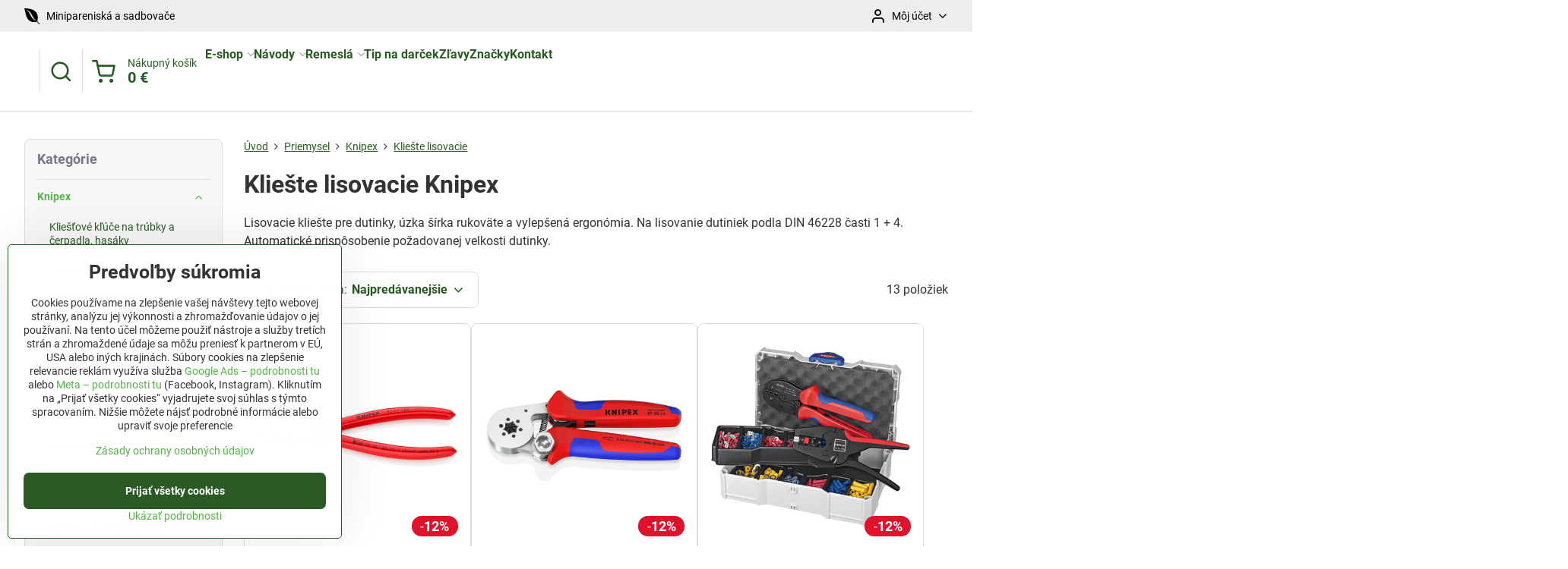

--- FILE ---
content_type: text/html; charset=UTF-8
request_url: https://www.jutro.sk/c/priemysel/knipex/klieste-lisovacie
body_size: 30604
content:

<!DOCTYPE html>
<html  data-lang-code="sk" lang="sk" class="no-js s1-hasHeader2 s1-hasFixedMenu" data-lssid="1a146eccf79c">
    <head>
        <meta charset="utf-8">
        		<title>Knipex lisovacie kliešte na konektory a káble</title>
                    <meta name="description" content="Profesionálne lisovacie kliešte Knipex pre spoľahlivé spojenie vodičov. Presné náradie na káblové očká, dutinky aj konektory.">
        		<meta name="viewport" content="width=device-width, initial-scale=1" />
		         
<script data-privacy-group="script">
var FloxSettings = {
'cartItems': {},'cartProducts': {},'cartType': "slider",'loginType': "slider",'regformType': "slider",'langVer': "" 
}; 
 
</script>
<script data-privacy-group="script">
FloxSettings.img_size = { 'min': "50x50",'small': "120x120",'medium': "440x440",'large': "800x800",'max': "1600x1600",'product_antn': "440x440",'product_detail': "800x800" };
</script>
    <template id="privacy_iframe_info">
    <div class="floxIframeBlockedInfo" data-func-text="Funkčné" data-analytic-text="Analytické" data-ad-text="Marketingové" data-nosnippet="1">
    <div class="floxIframeBlockedInfo__common">
        <div class="likeH3">Externý obsah je blokovaný Voľbami súkromia</div>
        <p>Prajete si načítať externý obsah?</p>
    </div>
    <div class="floxIframeBlockedInfo__youtube">
        <div class="likeH3">Videá Youtube sú blokované Voľbami súkromia</div>
        <p>Prajete si načítať Youtube video?</p>
    </div>
    <div class="floxIframeBlockedInfo__buttons">
        <button class="button floxIframeBlockedInfo__once">Povoliť tentokrát</button>
        <button class="button floxIframeBlockedInfo__always" >Povoliť a zapamätať - súhlas s druhom cookie: </button>
    </div>
    <a class="floxIframeBlockedLink__common" href=""><i class="fa fa-external-link"></i> Otvoriť obsah v novom okne</a>
    <a class="floxIframeBlockedLink__youtube" href=""><i class="fa fa-external-link"></i> Otvoriť video v novom okne</a>
</div>
</template>
<script type="text/javascript" data-privacy-group="script">
FloxSettings.options={},FloxSettings.options.MANDATORY=1,FloxSettings.options.FUNC=2,FloxSettings.options.ANALYTIC=4,FloxSettings.options.AD=8;
FloxSettings.options.fullConsent=1;FloxSettings.options.maxConsent=15;FloxSettings.options.consent=0,localStorage.getItem("floxConsent")&&(FloxSettings.options.consent=parseInt(localStorage.getItem("floxConsent")));FloxSettings.options.sync=1;FloxSettings.google_consent2_options={},FloxSettings.google_consent2_options.AD_DATA=1,FloxSettings.google_consent2_options.AD_PERSON=2;FloxSettings.google_consent2_options.consent=-1,localStorage.getItem("floxGoogleConsent2")&&(FloxSettings.google_consent2_options.consent=parseInt(localStorage.getItem("floxGoogleConsent2")));const privacyIsYoutubeUrl=function(e){return e.includes("youtube.com/embed")||e.includes("youtube-nocookie.com/embed")},privacyIsGMapsUrl=function(e){return e.includes("google.com/maps/embed")||/maps\.google\.[a-z]{2,3}\/maps/i.test(e)},privacyGetPrivacyGroup=function(e){var t="";if(e.getAttribute("data-privacy-group")?t=e.getAttribute("data-privacy-group"):e.closest("*[data-privacy-group]")&&(t=e.closest("*[data-privacy-group]").getAttribute("data-privacy-group")),"IFRAME"===e.tagName){let r=e.src||"";privacyIsYoutubeUrl(r)&&(e.setAttribute("data-privacy-group","func"),t="func"),privacyIsGMapsUrl(r)&&(e.setAttribute("data-privacy-group","func"),t="func")}return"regular"===t&&(t="script"),t},privacyBlockScriptNode=function(e){e.type="javascript/blocked";let t=function(r){"javascript/blocked"===e.getAttribute("type")&&r.preventDefault(),e.removeEventListener("beforescriptexecute",t)};e.addEventListener("beforescriptexecute",t)},privacyHandleScriptTag=function(e){let t=privacyGetPrivacyGroup(e);if(t){if("script"===t)return;"mandatory"===t||"func"===t&&FloxSettings.options.consent&FloxSettings.options.FUNC||"analytic"===t&&FloxSettings.options.consent&FloxSettings.options.ANALYTIC||"ad"===t&&FloxSettings.options.consent&FloxSettings.options.AD||privacyBlockScriptNode(e)}else FloxSettings.options.allow_unclassified||privacyBlockScriptNode(e)},privacyShowPlaceholder=function(e){let t=privacyGetPrivacyGroup(e);var r=document.querySelector("#privacy_iframe_info").content.cloneNode(!0),i=r.querySelector(".floxIframeBlockedInfo__always");i.textContent=i.textContent+r.firstElementChild.getAttribute("data-"+t+"-text"),r.firstElementChild.setAttribute("data-"+t,"1"),r.firstElementChild.removeAttribute("data-func-text"),r.firstElementChild.removeAttribute("data-analytic-text"),r.firstElementChild.removeAttribute("data-ad-text");let o=e.parentNode.classList.contains("blockYoutube");if(e.style.height){let a=e.style.height,c=e.style.width;e.setAttribute("data-privacy-style-height",a),r.firstElementChild.style.setProperty("--iframe-h",a),r.firstElementChild.style.setProperty("--iframe-w",c),e.style.height="0"}else if(e.getAttribute("height")){let n=e.getAttribute("height").replace("px",""),l=e.getAttribute("width").replace("px","");e.setAttribute("data-privacy-height",n),n.includes("%")?r.firstElementChild.style.setProperty("--iframe-h",n):r.firstElementChild.style.setProperty("--iframe-h",n+"px"),l.includes("%")?r.firstElementChild.style.setProperty("--iframe-w",l):r.firstElementChild.style.setProperty("--iframe-w",l+"px"),e.setAttribute("height",0)}else if(o&&e.parentNode.style.maxHeight){let s=e.parentNode.style.maxHeight,p=e.parentNode.style.maxWidth;r.firstElementChild.style.setProperty("--iframe-h",s),r.firstElementChild.style.setProperty("--iframe-w",p)}let u=e.getAttribute("data-privacy-src")||"";privacyIsYoutubeUrl(u)?(r.querySelector(".floxIframeBlockedInfo__common").remove(),r.querySelector(".floxIframeBlockedLink__common").remove(),r.querySelector(".floxIframeBlockedLink__youtube").setAttribute("href",u.replace("/embed/","/watch?v="))):u?(r.querySelector(".floxIframeBlockedInfo__youtube").remove(),r.querySelector(".floxIframeBlockedLink__youtube").remove(),r.querySelector(".floxIframeBlockedLink__common").setAttribute("href",u)):(r.querySelector(".floxIframeBlockedInfo__once").remove(),r.querySelector(".floxIframeBlockedInfo__youtube").remove(),r.querySelector(".floxIframeBlockedLink__youtube").remove(),r.querySelector(".floxIframeBlockedLink__common").remove(),r.querySelector(".floxIframeBlockedInfo__always").classList.add("floxIframeBlockedInfo__always--reload")),e.parentNode.insertBefore(r,e.nextSibling),o&&e.parentNode.classList.add("blockYoutube--blocked")},privacyHidePlaceholderIframe=function(e){var t=e.nextElementSibling;if(t&&t.classList.contains("floxIframeBlockedInfo")){let r=e.parentNode.classList.contains("blockYoutube");r&&e.parentNode.classList.remove("blockYoutube--blocked"),e.getAttribute("data-privacy-style-height")?e.style.height=e.getAttribute("data-privacy-style-height"):e.getAttribute("data-privacy-height")?e.setAttribute("height",e.getAttribute("data-privacy-height")):e.classList.contains("invisible")&&e.classList.remove("invisible"),t.remove()}},privacyBlockIframeNode=function(e){var t=e.src||"";""===t&&e.getAttribute("data-src")&&(t=e.getAttribute("data-src")),e.setAttribute("data-privacy-src",t),e.removeAttribute("src"),!e.classList.contains("floxNoPrivacyPlaceholder")&&(!e.style.width||parseInt(e.style.width)>200)&&(!e.getAttribute("width")||parseInt(e.getAttribute("width"))>200)&&(!e.style.height||parseInt(e.style.height)>200)&&(!e.getAttribute("height")||parseInt(e.getAttribute("height"))>200)&&(!e.style.display||"none"!==e.style.display)&&(!e.style.visibility||"hidden"!==e.style.visibility)&&privacyShowPlaceholder(e)},privacyHandleIframeTag=function(e){let t=privacyGetPrivacyGroup(e);if(t){if("script"===t||"mandatory"===t)return;if("func"===t&&FloxSettings.options.consent&FloxSettings.options.FUNC)return;if("analytic"===t&&FloxSettings.options.consent&FloxSettings.options.ANALYTIC||"ad"===t&&FloxSettings.options.consent&FloxSettings.options.AD)return;privacyBlockIframeNode(e)}else{if(FloxSettings.options.allow_unclassified)return;privacyBlockIframeNode(e)}},privacyHandleYoutubeGalleryItem=function(e){if(!(FloxSettings.options.consent&FloxSettings.options.FUNC)){var t=e.closest(".gallery").getAttribute("data-preview-height"),r=e.getElementsByTagName("img")[0],i=r.getAttribute("src").replace(t+"/"+t,"800/800");r.classList.contains("flox-lazy-load")&&(i=r.getAttribute("data-src").replace(t+"/"+t,"800/800")),e.setAttribute("data-href",e.getAttribute("href")),e.setAttribute("href",i),e.classList.replace("ytb","ytbNoConsent")}},privacyBlockPrivacyElementNode=function(e){e.classList.contains("floxPrivacyPlaceholder")?(privacyShowPlaceholder(e),e.classList.add("invisible")):e.style.display="none"},privacyHandlePrivacyElementNodes=function(e){let t=privacyGetPrivacyGroup(e);if(t){if("script"===t||"mandatory"===t)return;if("func"===t&&FloxSettings.options.consent&FloxSettings.options.FUNC)return;if("analytic"===t&&FloxSettings.options.consent&FloxSettings.options.ANALYTIC||"ad"===t&&FloxSettings.options.consent&FloxSettings.options.AD)return;privacyBlockPrivacyElementNode(e)}else{if(FloxSettings.options.allow_unclassified)return;privacyBlockPrivacyElementNode(e)}};function privacyLoadScriptAgain(e){var t=document.getElementsByTagName("head")[0],r=document.createElement("script");r.src=e.getAttribute("src"),t.appendChild(r),e.parentElement.removeChild(e)}function privacyExecuteScriptAgain(e){var t=document.getElementsByTagName("head")[0],r=document.createElement("script");r.textContent=e.textContent,t.appendChild(r),e.parentElement.removeChild(e)}function privacyEnableScripts(){document.querySelectorAll('script[type="javascript/blocked"]').forEach(e=>{let t=privacyGetPrivacyGroup(e);(FloxSettings.options.consent&FloxSettings.options.ANALYTIC&&t.includes("analytic")||FloxSettings.options.consent&FloxSettings.options.AD&&t.includes("ad")||FloxSettings.options.consent&FloxSettings.options.FUNC&&t.includes("func"))&&(e.getAttribute("src")?privacyLoadScriptAgain(e):privacyExecuteScriptAgain(e))})}function privacyEnableIframes(){document.querySelectorAll("iframe[data-privacy-src]").forEach(e=>{let t=privacyGetPrivacyGroup(e);if(!(FloxSettings.options.consent&FloxSettings.options.ANALYTIC&&t.includes("analytic")||FloxSettings.options.consent&FloxSettings.options.AD&&t.includes("ad")||FloxSettings.options.consent&FloxSettings.options.FUNC&&t.includes("func")))return;privacyHidePlaceholderIframe(e);let r=e.getAttribute("data-privacy-src");e.setAttribute("src",r),e.removeAttribute("data-privacy-src")})}function privacyEnableYoutubeGalleryItems(){FloxSettings.options.consent&FloxSettings.options.FUNC&&(document.querySelectorAll(".ytbNoConsent").forEach(e=>{e.setAttribute("href",e.getAttribute("data-href")),e.classList.replace("ytbNoConsent","ytb")}),"function"==typeof initGalleryPlugin&&initGalleryPlugin())}function privacyEnableBlockedContent(e,t){document.querySelectorAll(".floxCaptchaCont").length&&(e&FloxSettings.options.FUNC)!=(t&FloxSettings.options.FUNC)?window.location.reload():(privacyEnableScripts(),privacyEnableIframes(),privacyEnableYoutubeGalleryItems(),"function"==typeof FloxSettings.privacyEnableScriptsCustom&&FloxSettings.privacyEnableScriptsCustom())}
function privacyUpdateConsent(){ FloxSettings.ga4&&"function"==typeof gtag&&gtag("consent","update",{ad_storage:FloxSettings.options.consent&FloxSettings.options.AD?"granted":"denied",analytics_storage:FloxSettings.options.consent&FloxSettings.options.ANALYTIC?"granted":"denied",functionality_storage:FloxSettings.options.consent&FloxSettings.options.FUNC?"granted":"denied",personalization_storage:FloxSettings.options.consent&FloxSettings.options.FUNC?"granted":"denied",security_storage:FloxSettings.options.consent&FloxSettings.options.FUNC?"granted":"denied",ad_user_data:FloxSettings.google_consent2_options.consent>-1&&FloxSettings.google_consent2_options.consent&FloxSettings.google_consent2_options.AD_DATA?"granted":"denied",ad_personalization:FloxSettings.google_consent2_options.consent>-1&&FloxSettings.google_consent2_options.consent&FloxSettings.google_consent2_options.AD_PERSON?"granted":"denied"});FloxSettings.gtm&&(gtag("consent","update",{ad_storage:FloxSettings.options.consent&FloxSettings.options.AD?"granted":"denied",analytics_storage:FloxSettings.options.consent&FloxSettings.options.ANALYTIC?"granted":"denied",functionality_storage:FloxSettings.options.consent&FloxSettings.options.FUNC?"granted":"denied",personalization_storage:FloxSettings.options.consent&FloxSettings.options.FUNC?"granted":"denied",security_storage:FloxSettings.options.consent&FloxSettings.options.FUNC?"granted":"denied",ad_user_data:FloxSettings.google_consent2_options.consent>-1&&FloxSettings.google_consent2_options.consent&FloxSettings.google_consent2_options.AD_DATA?"granted":"denied",ad_personalization:FloxSettings.google_consent2_options.consent>-1&&FloxSettings.google_consent2_options.consent&FloxSettings.google_consent2_options.AD_PERSON?"granted":"denied"}),dataLayer.push({cookie_consent:{marketing:FloxSettings.options.consent&FloxSettings.options.AD?"granted":"denied",analytics:FloxSettings.options.consent&FloxSettings.options.ANALYTIC?"granted":"denied"},event:"cookie_consent"}));if(FloxSettings.sklik&&FloxSettings.sklik.active){var e={rtgId:FloxSettings.sklik.seznam_retargeting_id,consent:FloxSettings.options.consent&&FloxSettings.options.consent&FloxSettings.options.ANALYTIC?1:0};"category"===FloxSettings.sklik.pageType?(e.category=FloxSettings.sklik.category,e.pageType=FloxSettings.sklik.pageType):"offerdetail"===FloxSettings.sklik.pagetype&&(e.itemId=FloxSettings.sklik.itemId,e.pageType=FloxSettings.sklik.pageType),window.rc&&window.rc.retargetingHit&&window.rc.retargetingHit(e)}"function"==typeof loadCartFromLS&&"function"==typeof saveCartToLS&&(loadCartFromLS(),saveCartToLS());}
const observer=new MutationObserver(e=>{e.forEach(({addedNodes:e})=>{e.forEach(e=>{if(FloxSettings.options.consent!==FloxSettings.options.maxConsent){if(1===e.nodeType&&"SCRIPT"===e.tagName)return privacyHandleScriptTag(e);if(1===e.nodeType&&"IFRAME"===e.tagName)return privacyHandleIframeTag(e);if(1===e.nodeType&&"A"===e.tagName&&e.classList.contains("ytb"))return privacyHandleYoutubeGalleryItem(e);if(1===e.nodeType&&"SCRIPT"!==e.tagName&&"IFRAME"!==e.tagName&&e.classList.contains("floxPrivacyElement"))return privacyHandlePrivacyElementNodes(e)}1===e.nodeType&&(e.classList.contains("mainPrivacyModal")||e.classList.contains("mainPrivacyBar"))&&(FloxSettings.options.consent>0&&!FloxSettings.options.forceShow&&-1!==FloxSettings.google_consent2_options.consent?e.style.display="none":FloxSettings.options.consent>0&&-1===FloxSettings.google_consent2_options.consent?e.classList.add("hideBWConsentOptions"):-1!==FloxSettings.google_consent2_options.consent&&e.classList.add("hideGC2ConsentOptions"))})})});observer.observe(document.documentElement,{childList:!0,subtree:!0}),document.addEventListener("DOMContentLoaded",function(){observer.disconnect()});const createElementBackup=document.createElement;document.createElement=function(...e){if("script"!==e[0].toLowerCase())return createElementBackup.bind(document)(...e);let n=createElementBackup.bind(document)(...e);return n.setAttribute("data-privacy-group","script"),n};
</script>

<meta name="referrer" content="no-referrer-when-downgrade">


<link rel="canonical" href="https://www.jutro.sk/c/priemysel/knipex/klieste-lisovacie">
    

<meta property="og:title" content="Knipex lisovacie kliešte na konektory a káble">
<meta property="og:site_name" content="Jutro.sk">

<meta property="og:url" content="https://www.jutro.sk/c/priemysel/knipex/klieste-lisovacie">
<meta property="og:description" content="Profesionálne lisovacie kliešte Knipex pre spoľahlivé spojenie vodičov. Presné náradie na káblové očká, dutinky aj konektory.">

<meta name="twitter:card" content="summary_large_image">
<meta name="twitter:title" content="Knipex lisovacie kliešte na konektory a káble">
<meta name="twitter:description" content="Profesionálne lisovacie kliešte Knipex pre spoľahlivé spojenie vodičov. Presné náradie na káblové očká, dutinky aj konektory.">

    <meta property="og:locale" content="sk_SK">

    <meta property="og:type" content="website">
                <script data-privacy-group="script" type="application/ld+json">
{
    "@context": "https://schema.org",
    "@type": "WebPage",
    "name": "Knipex lisovacie kliešte na konektory a káble",
    "description": "Profesionálne lisovacie kliešte Knipex pre spoľahlivé spojenie vodičov. Presné náradie na káblové očká, dutinky aj konektory."}
</script>
<script data-privacy-group="script" type="application/ld+json">
{
   "@context": "https://schema.org",
    "@type": "Organization",
    "url": "https://jutro.sk",
            "logo": "https://www.jutro.sk/files/logo-jutro-png.webp",
        "name": "Jutro.sk",
    "description": "Náradie pre dielňu, stavbu a záhradu.",
    "sameAs": ["https://www.facebook.com/jutro.sk/","https://www.pinterest.co.uk/jutrosk/","https://www.instagram.com/jutro.sk/","https://www.jutro.sk/blog"],
    "email": "obchod@jutro.sk",
    "telephone": "0948 487 682",
    "address": {
        "@type": "PostalAddress",
        "streetAddress": "Mlynská ",
        "addressLocality": "Rabča",
        "addressCountry": "SK",
        "postalCode": "029 44"
    }}
</script>  
<link rel="alternate" type="application/rss+xml" title="RSS feed pre www.jutro.sk" href="/e/rss/news">

<link rel="dns-prefetch" href="https://www.biznisweb.sk">
<link rel="preconnect" href="https://www.biznisweb.sk/" crossorigin>
<style type="text/css">
    

@font-face {
  font-family: 'Roboto';
  font-style: normal;
  font-display: swap;
  font-weight: 400;
  src: local(''),
       url('https://www.biznisweb.sk/templates/bw-fonts/roboto-v30-latin-ext_latin-regular.woff2') format('woff2'),
       url('https://www.biznisweb.sk/templates/bw-fonts/roboto-v30-latin-ext_latin-regular.woff') format('woff');
}


@font-face {
  font-family: 'Roboto';
  font-style: normal;
  font-display: swap;
  font-weight: 700;
  src: local(''),
       url('https://www.biznisweb.sk/templates/bw-fonts/roboto-v30-latin-ext_latin-700.woff2') format('woff2'),
       url('https://www.biznisweb.sk/templates/bw-fonts/roboto-v30-latin-ext_latin-700.woff') format('woff');
}
</style>

<link rel="preload" href="/erp-templates/skins/flat/universal/fonts/fontawesome-webfont.woff2" as="font" type="font/woff2" crossorigin>
<link href="/erp-templates/260119150452/universal.css" rel="stylesheet" type="text/css" media="all">  




  
<script data-privacy-group="regular">
    window.dataLayer = window.dataLayer || [];
    function gtag(){ dataLayer.push(arguments); }
    if(FloxSettings.options) {
        if(FloxSettings.options.consent) {
          gtag('consent', 'default', {
              'ad_storage': (FloxSettings.options.consent & FloxSettings.options.AD)?'granted':'denied',
              'analytics_storage': (FloxSettings.options.consent & FloxSettings.options.ANALYTIC)?'granted':'denied',
              'functionality_storage': (FloxSettings.options.consent & FloxSettings.options.FUNC)?'granted':'denied',
              'personalization_storage': (FloxSettings.options.consent & FloxSettings.options.FUNC)?'granted':'denied',
              'security_storage': (FloxSettings.options.consent & FloxSettings.options.FUNC)?'granted':'denied',
              'ad_user_data': ((FloxSettings.google_consent2_options.consent > -1) && FloxSettings.google_consent2_options.consent & FloxSettings.google_consent2_options.AD_DATA)?'granted':'denied',
              'ad_personalization': ((FloxSettings.google_consent2_options.consent > -1) && FloxSettings.google_consent2_options.consent & FloxSettings.google_consent2_options.AD_PERSON)?'granted':'denied'              
          });
          dataLayer.push({ 'cookie_consent': {
            'marketing': (FloxSettings.options.consent & FloxSettings.options.AD)?'granted':'denied',
            'analytics': (FloxSettings.options.consent & FloxSettings.options.ANALYTIC)?'granted':'denied'
          } });
        } else {
          gtag('consent', 'default', {
              'ad_storage': 'denied',
              'analytics_storage': 'denied',
              'functionality_storage': 'denied',
              'personalization_storage': 'denied',
              'security_storage': 'denied',
              'ad_user_data': 'denied',
              'ad_personalization': 'denied'
          });      
          dataLayer.push({ 'cookie_consent': {
            'marketing': 'denied',
            'analytics': 'denied'
            } 
          });    
        }    
    }
    
    dataLayer.push({
        'pageType' : 'category',
        'value': '0',
        'currency': 'EUR',
        'contentIds': []
            });
 
    FloxSettings.currency = 'EUR';
    FloxSettings.gtm = { 'init': true, 'container_id': 'GTM-52RZV45', 'page_type': 'category' };
    </script>

    <!-- Google Tag Manager HEAD -->
<script data-privacy-group="regular">(function(w,d,s,l,i){w[l]=w[l]||[];w[l].push({'gtm.start':
new Date().getTime(),event:'gtm.js'});var f=d.getElementsByTagName(s)[0],
j=d.createElement(s),dl=l!='dataLayer'?'&l='+l:'';j.async=true;j.src=
'//www.googletagmanager.com/gtm.js?id='+i+dl;f.parentNode.insertBefore(j,f);
})(window,document,'script','dataLayer','GTM-52RZV45');</script>
 
<script data-privacy-group="mandatory">
    FloxSettings.trackerData = {
                    'cartIds': []
            };
    </script>    <!-- Global site tag (gtag.js) - Google Analytics -->
    <script async src="https://www.googletagmanager.com/gtag/js?id=G-ZDPM0MLN75" data-privacy-group="regular"></script>    
    <script data-privacy-group="regular">
        window.dataLayer = window.dataLayer || [];
        function gtag(){ dataLayer.push(arguments); }
        if(FloxSettings.options) {
          if(FloxSettings.options.consent) {
            gtag('consent', 'default', {
              'ad_storage': (FloxSettings.options.consent & FloxSettings.options.AD)?'granted':'denied',
              'analytics_storage': (FloxSettings.options.consent & FloxSettings.options.ANALYTIC)?'granted':'denied',
              'functionality_storage': (FloxSettings.options.consent & FloxSettings.options.FUNC)?'granted':'denied',
              'personalization_storage': (FloxSettings.options.consent & FloxSettings.options.FUNC)?'granted':'denied',
              'security_storage': (FloxSettings.options.consent & FloxSettings.options.FUNC)?'granted':'denied',
              'ad_user_data': ((FloxSettings.google_consent2_options.consent > -1) && FloxSettings.google_consent2_options.consent & FloxSettings.google_consent2_options.AD_DATA)?'granted':'denied',
              'ad_personalization': ((FloxSettings.google_consent2_options.consent > -1) && FloxSettings.google_consent2_options.consent & FloxSettings.google_consent2_options.AD_PERSON)?'granted':'denied',
              'wait_for_update': 500
            });  
          } else {
            gtag('consent', 'default', {
              'ad_storage': 'denied',
              'analytics_storage': 'denied',
              'functionality_storage': 'denied',
              'personalization_storage': 'denied',
              'security_storage': 'denied',
              'ad_user_data': 'denied',
              'ad_personalization': 'denied',
              'wait_for_update': 500
            });  
          }
        }
        gtag('js', new Date());
     
        gtag('set', { 'currency': 'EUR' }); 
      
    

    FloxSettings.ga4 = 1;
    FloxSettings.gtagID = 'G-ZDPM0MLN75';
    gtag('config', 'G-ZDPM0MLN75',{  'groups': 'ga4' });   

  
    </script>   
 
    <link rel="shortcut icon" href="/files/fotky/2020/april/apple-icon-180x180.png">
    <link rel="icon" href="/files/fotky/2020/april/apple-icon-180x180.png?refresh" type="image/x-icon">

		<script data-privacy-group="script">
			FloxSettings.cartType = "same_page";
			FloxSettings.loginType = "custom";
			FloxSettings.regformType = "custom";
		</script>
												<style>
			:root {
				--s1-accentTransparent: #54B44817;
				--s1-accentComplement: #000;
				--s1-maccentComplement: #000;
				--s1-menuBgComplementTransparent: #000b;
				--s1-menuBgComplementTransparent2: #0002;
				--s1-menuBgComplement: #000;
				--s1-accentDark: #2a5a24;
			}
		</style>

		</head>
<body class="s1-pt-category  s1-roundedCorners">
    
    <noscript class="noprint">
        <div id="noscript">
            Javascript není prohlížečem podporován nebo je vypnutý. Pro zobrazení stránky tak, jak byla zamýšlena, použijte prohlížeč s podporou JavaScript.
            <br>Pomoc: <a href="https://www.enable-javascript.com/" target="_blank">Enable-Javascript.com</a>.
        </div>
    </noscript>
    
    <div class="oCont remodal-bg">
																								
						

	
	<section class="s1-headerTop s1-headerTop-style2 noprint">
		<div class="s1-cont flex ai-c">
							<div class="s1-headerTop-left">
					                        <div id="box-id-top_header_left" class="pagebox">
                                                        	<nav class="s1-topNav">
		<ul class="s1-topNav-items">
																																																																																																																																																																																																																																																																																																																																																																																																																										<li class="s1-topNav-item ">
						<a class="s1-topNav-link " href="/c/zahrada/minipareniska" >
															        
    <i class="navIcon fa fa-envira fa-fw imgIcon50"></i>
    
														<span class="s1-topNav-linkText">Minipareniská a sadbovače</span>
						</a>
					</li>
																																																																					</ul>
	</nav>

                             
            </div> 
    
				</div>
										<div class="s1-headerTop-right flex ml-a">
											<div class="s1-dropDown s1-loginDropdown">
	<a href="/e/login" class="s1-dropDown-toggler">
		<i class="s1-icon s1-icon-user s1-dropDown-icon" aria-hidden="true"></i>
		<span class="s1-dropDown-title">Môj účet</span>
		<i class="fa fa-angle-down s1-dropDown-arrow"></i>
	</a>
	<ul class="s1-dropDown-items">
				<li class="s1-dropDown-item">
			<a class="s1-dropDown-link" href="/e/login" data-remodal-target="s1-acc">
				<i class="s1-icon s1-icon-log-in s1-dropDown-icon"></i>
				<span class="s1-dropDown-title">Prihlásiť sa</span>
			</a>
		</li>
						<li class="s1-dropDown-item">
			<a class="s1-dropDown-link" href="/e/account/register">
				<i class="s1-icon s1-icon-user-plus s1-dropDown-icon"></i>
				<span class="s1-dropDown-title">Registrácia</span>
			</a>
		</li>
    		</ul>
</div>

														</div>
					</div>
	</section>
<header class="s1-header s1-header-style2  noprint">
	<section class="s1-header-cont s1-cont flex">
		<div class="s1-header-logo">
							<a class="s1-imglogo" href="/"><img src="/files/logo-jutro-png.webp" alt="Logo"></a>
					</div>
		<div class="s1-header-actions flex">
						<div class="s1-header-search">
				<!-- search activator -->
				<div class="s1-header-action ">
					<a href="/e/search" title="Hľadať" class="s1-header-actionLink s1-searchActivatorJS"><i class="s1-icon s1-icon-search"></i></a>
				</div>
					<form action="/e/search" method="get" class="siteSearchForm s1-topSearch-form">
		<div class="siteSearchCont s1-topSearch">
			<label class="s1-siteSearch-label flex">
				<i class="s1-icon s1-icon-search rm-hide"></i>
				<input data-pages="Stránky" data-products="Produkty" data-categories="Kategórie" data-news="Novinky" data-brands="Výrobca" class="siteSearchInput" id="s1-small-search" placeholder="Vyhľadávanie" name="word" type="text" value="">
				<button class="button" type="submit">Hľadať</button>
			</label>
		</div>
	</form>

			</div>
			
												<!-- cart -->
			<div class="s1-headerCart-outer">
				            
    		<div class="s1-header-action s1-headerCart">
			<a class="s1-header-actionLink smallCart" href="/e/cart/index" title="Nákupný košík">
				<i class="s1-icon s1-icon-shopping-cart"></i>
				<span class="smallCartItems buttonCartInvisible invisible">0</span>
				<div class="s1-scText rl-hide">
					<span class="s1-scTitle">Nákupný košík</span>
					<span class="smallCartTotal smallCartPrice" data-pieces="0">0 €</span>
				</div>
			</a>
			<div id="s1-customSmallCartCont" class="s1-smallCart-wrapper"></div>
		</div>
    
			</div>
			<!-- menu -->
						<div class="s1-header-action l-hide">
				<button aria-label="Menu" class="s1-header-actionLink s1-menuActivatorJS"><i class="s1-icon s1-icon-menu"></i></button>
			</div>
					</div>
	</section>
		<div class="s1-menu-section ">
					<div class="s1-menu-overlay s1-menuActivatorJS l-hide"></div>
			<div class="s1-menu-wrapper">
				<div class="s1-menu-header l-hide">
					Menu
					<span class="s1-menuClose s1-menuActivatorJS">✕</span>
				</div>
				<div class="s1-menu-cont s1-cont">
											                        <div id="box-id-flox_main_menu" class="pagebox">
                                                        																																<nav class="s1-menu s1-menu-left ">
						<ul class="s1-menu-items">
														
																																																																																																
											<li class="s1-menu-item categoryTree hasSubmenu s1-sub-group s1-sub-group-inlineLinks ">
							<a class="s1-menu-link " href="/">
																<span>E-shop</span>
								<i class="s1-menuChevron fa fa-angle-right"></i>							</a>
															<ul class="s1-submenu-items level-1">
								<li class="s1-submenu-item level-1  hasSubmenu  ">
															<a href="/c/zahrada" class="s1-submenu-link ">
						<span>Záhrada</span>
						<i class="s1-menuChevron fa fa-angle-right l-hide"></i>					</a>
																		     
                                        																														<ul class="s1-submenu-items level-2">
								<li class="s1-submenu-item level-2    ">
															<a href="/c/zahrada/naradie" class="s1-submenu-link ">
						<span>Náradie</span>
											</a>
									</li>
								<li class="s1-submenu-item level-2    ">
															<a href="/c/zahrada/kvetinace" class="s1-submenu-link ">
						<span>Kvetináče a truhlíky</span>
											</a>
									</li>
								<li class="s1-submenu-item level-2    ">
															<a href="/c/zahrada/zavlazovanie" class="s1-submenu-link ">
						<span>Zavlažovanie</span>
											</a>
									</li>
								<li class="s1-submenu-item level-2    ">
															<a href="/c/zahrada/ploty-a-ohrady" class="s1-submenu-link ">
						<span>Ploty a ohrady</span>
											</a>
									</li>
								<li class="s1-submenu-item level-2    s1-hidden">
															<a href="/c/zahrada/postrekovace" class="s1-submenu-link ">
						<span>Postrekovače</span>
											</a>
									</li>
								<li class="s1-submenu-item level-2    s1-hidden">
															<a href="/c/zahrada/zakryvacie-plachty" class="s1-submenu-link ">
						<span>Záhradné plachty</span>
											</a>
									</li>
								<li class="s1-submenu-item level-2    s1-hidden">
															<a href="/c/zahrada/tkaniny-siete-a-textilie" class="s1-submenu-link ">
						<span>Tkaniny, siete a textílie</span>
											</a>
									</li>
								<li class="s1-submenu-item level-2    s1-hidden">
															<a href="/c/zahrada/chovatelske-potreby" class="s1-submenu-link ">
						<span>Chovateľské potreby</span>
											</a>
									</li>
								<li class="s1-submenu-item level-2    s1-hidden">
															<a href="/c/zahrada/zahradne-tyce" class="s1-submenu-link ">
						<span>Záhradné tyče</span>
											</a>
									</li>
								<li class="s1-submenu-item level-2    s1-hidden">
															<a href="/c/zahrada/grilovanie" class="s1-submenu-link ">
						<span>Grilovanie</span>
											</a>
									</li>
								<li class="s1-submenu-item level-2    s1-hidden">
															<a href="/c/zahrada/furiky-a-zahradne-voziky" class="s1-submenu-link ">
						<span>Fúriky a záhradné vozíky</span>
											</a>
									</li>
								<li class="s1-submenu-item level-2    s1-hidden">
															<a href="/c/zahrada/kompostery" class="s1-submenu-link ">
						<span>Kompostéry</span>
											</a>
									</li>
								<li class="s1-submenu-item level-2    s1-hidden">
															<a href="/c/zahrada/minipareniska" class="s1-submenu-link ">
						<span>Minipareniská</span>
											</a>
									</li>
								<li class="s1-submenu-item level-2    s1-hidden">
															<a href="/c/zahrada/nadoby-na-zber" class="s1-submenu-link ">
						<span>Nádoby na vodu a zber</span>
											</a>
									</li>
								<li class="s1-submenu-item level-2    s1-hidden">
															<a href="/c/zahrada/hnojiva" class="s1-submenu-link ">
						<span>Hnojivá</span>
											</a>
									</li>
								<li class="s1-submenu-item level-2    s1-hidden">
															<a href="/c/zahrada/ochrana-stromov" class="s1-submenu-link ">
						<span>Ochrana stromov</span>
											</a>
									</li>
								<li class="s1-submenu-item level-2    s1-hidden">
															<a href="/c/zahrada/skleniky-pareniska" class="s1-submenu-link ">
						<span>Fóliovníky, pareniská</span>
											</a>
									</li>
								<li class="s1-submenu-item level-2    s1-hidden">
															<a href="/c/zahrada/silony-na-kosenie" class="s1-submenu-link ">
						<span>Silony na kosenie</span>
											</a>
									</li>
								<li class="s1-submenu-item level-2    s1-hidden">
															<a href="/c/zahrada/solarne-svietidla" class="s1-submenu-link ">
						<span>Solárne svietidlá</span>
											</a>
									</li>
								<li class="s1-submenu-item level-2    s1-hidden">
															<a href="/c/zahrada/vinarske-potreby" class="s1-submenu-link ">
						<span>Vinárske potreby</span>
											</a>
									</li>
								<li class="s1-submenu-item level-2    s1-hidden">
															<a href="/c/zahrada/vrecia-a-vaky" class="s1-submenu-link ">
						<span>Vrecia a vaky</span>
											</a>
									</li>
								<li class="s1-submenu-item level-2    s1-hidden">
															<a href="/c/zahrada/zahradne-dekoracia" class="s1-submenu-link ">
						<span>Záhradné dekorácie</span>
											</a>
									</li>
								<li class="s1-submenu-item level-2    s1-hidden">
															<a href="/c/zahrada/zahradne-domceky" class="s1-submenu-link ">
						<span>Záhradné domčeky</span>
											</a>
									</li>
								<li class="s1-submenu-item level-2    s1-hidden">
															<a href="/c/zahrada/ostatne" class="s1-submenu-link ">
						<span>Ostatné</span>
											</a>
									</li>
								<li class="s1-submenu-item level-2    s1-hidden">
															<a href="/c/zahrada/zahradne-ohranicenia" class="s1-submenu-link ">
						<span>Záhradné ohraničenia</span>
											</a>
									</li>
												<li class="s1-submenu-item level-2 s1-submenu-showmore rl-hide">
					<a class="s1-submenu-link s1-submenu-linkShowmore" href="/c/zahrada">Ďalšie kategórie <i class="fa fa-angle-right" aria-hidden="true"></i></a>
				</li>
							</ul>
		    
															</li>
								<li class="s1-submenu-item level-1  hasSubmenu  ">
															<a href="/c/dielna" class="s1-submenu-link ">
						<span>Dielňa</span>
						<i class="s1-menuChevron fa fa-angle-right l-hide"></i>					</a>
																		     
                                        																														<ul class="s1-submenu-items level-2">
								<li class="s1-submenu-item level-2    ">
															<a href="/c/dielna/naradie" class="s1-submenu-link ">
						<span>Náradie</span>
											</a>
									</li>
								<li class="s1-submenu-item level-2    ">
															<a href="/c/dielna/chemia-a-lepidla" class="s1-submenu-link ">
						<span>Chémia a lepidlá</span>
											</a>
									</li>
								<li class="s1-submenu-item level-2    ">
															<a href="/c/dielna/vrtaky" class="s1-submenu-link ">
						<span>Vrtáky</span>
											</a>
									</li>
								<li class="s1-submenu-item level-2    ">
															<a href="/c/dielna/toolboxy-a-brasne" class="s1-submenu-link ">
						<span>Toolboxy a brašne</span>
											</a>
									</li>
								<li class="s1-submenu-item level-2    s1-hidden">
															<a href="/c/dielna/brusenie-a-rezanie" class="s1-submenu-link ">
						<span>Brúsenie a rezanie</span>
											</a>
									</li>
								<li class="s1-submenu-item level-2    s1-hidden">
															<a href="/c/dielna/ochranne-pracovne-prostriedky" class="s1-submenu-link ">
						<span>Ochranné pracovné pomôcky</span>
											</a>
									</li>
								<li class="s1-submenu-item level-2    s1-hidden">
															<a href="/c/dielna/zdvihaky-a-kladkostroje" class="s1-submenu-link ">
						<span>Zdviháky a kladkostroje</span>
											</a>
									</li>
								<li class="s1-submenu-item level-2    s1-hidden">
															<a href="/c/dielna/zvaranie" class="s1-submenu-link ">
						<span>Zváranie</span>
											</a>
									</li>
								<li class="s1-submenu-item level-2    s1-hidden">
															<a href="/c/dielna/kefy-a-kartace" class="s1-submenu-link ">
						<span>Kefy a kartáče</span>
											</a>
									</li>
								<li class="s1-submenu-item level-2    s1-hidden">
															<a href="/c/dielna/zveraky-a-zvierky" class="s1-submenu-link ">
						<span>Zveráky a zvierky</span>
											</a>
									</li>
								<li class="s1-submenu-item level-2    s1-hidden">
															<a href="/c/dielna/sponkovacky-a-sponky" class="s1-submenu-link ">
						<span>Sponkovačky a sponky</span>
											</a>
									</li>
								<li class="s1-submenu-item level-2    s1-hidden">
															<a href="/c/dielna/auto-moto" class="s1-submenu-link ">
						<span>Auto - Moto</span>
											</a>
									</li>
								<li class="s1-submenu-item level-2    s1-hidden">
															<a href="/c/dielna/kolieska" class="s1-submenu-link ">
						<span>Kolieska</span>
											</a>
									</li>
								<li class="s1-submenu-item level-2    s1-hidden">
															<a href="/c/dielna/kovadliny-nakovy" class="s1-submenu-link ">
						<span>Kovadliny - Nákovy</span>
											</a>
									</li>
								<li class="s1-submenu-item level-2    s1-hidden">
															<a href="/c/dielna/meradla" class="s1-submenu-link ">
						<span>Meradlá</span>
											</a>
									</li>
								<li class="s1-submenu-item level-2    s1-hidden">
															<a href="/c/dielna/pneu-prislusenstvo" class="s1-submenu-link ">
						<span>PNEU príslušenstvo</span>
											</a>
									</li>
								<li class="s1-submenu-item level-2    s1-hidden">
															<a href="/c/dielna/dielensky-vozik" class="s1-submenu-link ">
						<span>Dielenský vozík</span>
											</a>
									</li>
								<li class="s1-submenu-item level-2    s1-hidden">
															<a href="/c/dielna/gola-sady" class="s1-submenu-link ">
						<span>Gola sady</span>
											</a>
									</li>
								<li class="s1-submenu-item level-2    s1-hidden">
															<a href="/c/dielna/stahovacie-pasky" class="s1-submenu-link ">
						<span>Sťahovacie pásky</span>
											</a>
									</li>
								<li class="s1-submenu-item level-2    s1-hidden">
															<a href="/c/dielna/zavitnice" class="s1-submenu-link ">
						<span>Závitnice</span>
											</a>
									</li>
								<li class="s1-submenu-item level-2    s1-hidden">
															<a href="/c/dielna/ostatne" class="s1-submenu-link ">
						<span>Ostatné</span>
											</a>
									</li>
												<li class="s1-submenu-item level-2 s1-submenu-showmore rl-hide">
					<a class="s1-submenu-link s1-submenu-linkShowmore" href="/c/dielna">Ďalšie kategórie <i class="fa fa-angle-right" aria-hidden="true"></i></a>
				</li>
							</ul>
		    
															</li>
								<li class="s1-submenu-item level-1  hasSubmenu  ">
															<a href="/c/stavba" class="s1-submenu-link ">
						<span>Stavba</span>
						<i class="s1-menuChevron fa fa-angle-right l-hide"></i>					</a>
																		     
                                        																														<ul class="s1-submenu-items level-2">
								<li class="s1-submenu-item level-2    ">
															<a href="/c/stavba/naradie" class="s1-submenu-link ">
						<span>Náradie</span>
											</a>
									</li>
								<li class="s1-submenu-item level-2    ">
															<a href="/c/stavba/spojovaci-material" class="s1-submenu-link ">
						<span>Spojovací materiál</span>
											</a>
									</li>
								<li class="s1-submenu-item level-2    ">
															<a href="/c/stavba/maliarske-potreby" class="s1-submenu-link ">
						<span>Maliarske potreby</span>
											</a>
									</li>
								<li class="s1-submenu-item level-2    ">
															<a href="/c/stavba/zamky-kovania" class="s1-submenu-link ">
						<span>Zámky, kovania</span>
											</a>
									</li>
								<li class="s1-submenu-item level-2    s1-hidden">
															<a href="/c/stavba/nivelizacia-dlazby" class="s1-submenu-link ">
						<span>Nivelizácia dlažby</span>
											</a>
									</li>
								<li class="s1-submenu-item level-2    s1-hidden">
															<a href="/c/stavba/rezace-dlazby" class="s1-submenu-link ">
						<span>Rezanie dlažby</span>
											</a>
									</li>
								<li class="s1-submenu-item level-2    s1-hidden">
															<a href="/c/stavba/nadoby-a-vedra" class="s1-submenu-link ">
						<span>Nádoby a vedrá</span>
											</a>
									</li>
								<li class="s1-submenu-item level-2    s1-hidden">
															<a href="/c/stavba/metre-a-pasma" class="s1-submenu-link ">
						<span>Metre a pásma</span>
											</a>
									</li>
								<li class="s1-submenu-item level-2    s1-hidden">
															<a href="/c/stavba/miesadla" class="s1-submenu-link ">
						<span>Miešadlá</span>
											</a>
									</li>
								<li class="s1-submenu-item level-2    s1-hidden">
															<a href="/c/stavba/podlozky-a-staticke-kliny" class="s1-submenu-link ">
						<span>Podložky a statické kliny</span>
											</a>
									</li>
								<li class="s1-submenu-item level-2    s1-hidden">
															<a href="/c/stavba/prisavky-na-sklo" class="s1-submenu-link ">
						<span>Prísavky na sklo</span>
											</a>
									</li>
								<li class="s1-submenu-item level-2    s1-hidden">
															<a href="/c/stavba/retaze-a-lana" class="s1-submenu-link ">
						<span>Reťaze a laná</span>
											</a>
									</li>
								<li class="s1-submenu-item level-2    s1-hidden">
															<a href="/c/stavba/terce-pod-dlazbu" class="s1-submenu-link ">
						<span>Terče pod dlažbu</span>
											</a>
									</li>
								<li class="s1-submenu-item level-2    s1-hidden">
															<a href="/c/stavba/ostatne" class="s1-submenu-link ">
						<span>Ostatné</span>
											</a>
									</li>
												<li class="s1-submenu-item level-2 s1-submenu-showmore rl-hide">
					<a class="s1-submenu-link s1-submenu-linkShowmore" href="/c/stavba">Ďalšie kategórie <i class="fa fa-angle-right" aria-hidden="true"></i></a>
				</li>
							</ul>
		    
															</li>
								<li class="s1-submenu-item level-1  hasSubmenu  ">
															<a href="/c/domacnost" class="s1-submenu-link ">
						<span>Domácnosť</span>
						<i class="s1-menuChevron fa fa-angle-right l-hide"></i>					</a>
																		     
                                        																														<ul class="s1-submenu-items level-2">
								<li class="s1-submenu-item level-2    ">
															<a href="/c/domacnost/doplnky-do-kuchyne" class="s1-submenu-link ">
						<span>Doplnky do kuchyne</span>
											</a>
									</li>
								<li class="s1-submenu-item level-2    ">
															<a href="/c/domacnost/upratovanie" class="s1-submenu-link ">
						<span>Upratovanie</span>
											</a>
									</li>
								<li class="s1-submenu-item level-2    ">
															<a href="/c/domacnost/vianoce" class="s1-submenu-link ">
						<span>Vianoce</span>
											</a>
									</li>
								<li class="s1-submenu-item level-2    ">
															<a href="/c/domacnost/snury-lana-a-popruhy" class="s1-submenu-link ">
						<span>Šnúry, laná a popruhy</span>
											</a>
									</li>
								<li class="s1-submenu-item level-2    s1-hidden">
															<a href="/c/domacnost/nadoby" class="s1-submenu-link ">
						<span>Nádoby</span>
											</a>
									</li>
								<li class="s1-submenu-item level-2    s1-hidden">
															<a href="/c/domacnost/nicenie-skodcov" class="s1-submenu-link ">
						<span>Ničenie škodcov</span>
											</a>
									</li>
								<li class="s1-submenu-item level-2    s1-hidden">
															<a href="/c/domacnost/sviecky-a-fakle" class="s1-submenu-link ">
						<span>Sviečky a fakle</span>
											</a>
									</li>
								<li class="s1-submenu-item level-2    s1-hidden">
															<a href="/c/domacnost/rebriky" class="s1-submenu-link ">
						<span>Rebríky</span>
											</a>
									</li>
								<li class="s1-submenu-item level-2    s1-hidden">
															<a href="/c/domacnost/domacnost" class="s1-submenu-link ">
						<span>Domácnosť</span>
											</a>
									</li>
								<li class="s1-submenu-item level-2    s1-hidden">
															<a href="/c/domacnost/dusickovy-sortiment" class="s1-submenu-link ">
						<span>Dušičkový sortiment</span>
											</a>
									</li>
								<li class="s1-submenu-item level-2    s1-hidden">
															<a href="/c/domacnost/kose-a-susiaky-pradla" class="s1-submenu-link ">
						<span>Koše a sušiaky prádla</span>
											</a>
									</li>
								<li class="s1-submenu-item level-2    s1-hidden">
															<a href="/c/domacnost/zimna-udrzba" class="s1-submenu-link ">
						<span>Zimná údržba</span>
											</a>
									</li>
								<li class="s1-submenu-item level-2    s1-hidden">
															<a href="/c/domacnost/nadoby-a-kose-na-odpad" class="s1-submenu-link ">
						<span>Nádoby a koše na odpad</span>
											</a>
									</li>
								<li class="s1-submenu-item level-2    s1-hidden">
															<a href="/c/domacnost/autoplachty" class="s1-submenu-link ">
						<span>Autoplachty</span>
											</a>
									</li>
								<li class="s1-submenu-item level-2    s1-hidden">
															<a href="/c/domacnost/bakterie" class="s1-submenu-link ">
						<span>Baktérie</span>
											</a>
									</li>
								<li class="s1-submenu-item level-2    s1-hidden">
															<a href="/c/domacnost/boxy-a-organizery" class="s1-submenu-link ">
						<span>Boxy a organizéry</span>
											</a>
									</li>
								<li class="s1-submenu-item level-2    s1-hidden">
															<a href="/c/domacnost/cistiace-prostriedky" class="s1-submenu-link ">
						<span>Čistiace prostriedky</span>
											</a>
									</li>
								<li class="s1-submenu-item level-2    s1-hidden">
															<a href="/c/domacnost/domaci-milacikovia" class="s1-submenu-link ">
						<span>Domáci miláčikovia</span>
											</a>
									</li>
								<li class="s1-submenu-item level-2    s1-hidden">
															<a href="/c/domacnost/domove-cisla" class="s1-submenu-link ">
						<span>Domové čísla</span>
											</a>
									</li>
								<li class="s1-submenu-item level-2    s1-hidden">
															<a href="/c/domacnost/domove-zvonceky" class="s1-submenu-link ">
						<span>Domové zvončeky</span>
											</a>
									</li>
								<li class="s1-submenu-item level-2    s1-hidden">
															<a href="/c/domacnost/lampase" class="s1-submenu-link ">
						<span>Lampáše</span>
											</a>
									</li>
								<li class="s1-submenu-item level-2    s1-hidden">
															<a href="/c/domacnost/osobna-hygiena" class="s1-submenu-link ">
						<span>Osobná hygiena</span>
											</a>
									</li>
								<li class="s1-submenu-item level-2    s1-hidden">
															<a href="/c/domacnost/pracie-prostriedky" class="s1-submenu-link ">
						<span>Pracie prostriedky</span>
											</a>
									</li>
								<li class="s1-submenu-item level-2    s1-hidden">
															<a href="/c/domacnost/regaly" class="s1-submenu-link ">
						<span>Regály</span>
											</a>
									</li>
								<li class="s1-submenu-item level-2    s1-hidden">
															<a href="/c/domacnost/rohove-listy-na-stenu" class="s1-submenu-link ">
						<span>Rohové lišty na stenu</span>
											</a>
									</li>
								<li class="s1-submenu-item level-2    s1-hidden">
															<a href="/c/domacnost/rohoze" class="s1-submenu-link ">
						<span>Rohožky</span>
											</a>
									</li>
								<li class="s1-submenu-item level-2    s1-hidden">
															<a href="/c/domacnost/schranky" class="s1-submenu-link ">
						<span>Schránky</span>
											</a>
									</li>
								<li class="s1-submenu-item level-2    s1-hidden">
															<a href="/c/domacnost/teplomery" class="s1-submenu-link ">
						<span>Teplomery</span>
											</a>
									</li>
								<li class="s1-submenu-item level-2    s1-hidden">
															<a href="/c/domacnost/tesnenia" class="s1-submenu-link ">
						<span>Tesnenie</span>
											</a>
									</li>
								<li class="s1-submenu-item level-2    s1-hidden">
															<a href="/c/domacnost/vchodove-striesky" class="s1-submenu-link ">
						<span>Vchodové striešky</span>
											</a>
									</li>
								<li class="s1-submenu-item level-2    s1-hidden">
															<a href="/c/domacnost/voziky-a-rudle" class="s1-submenu-link ">
						<span>Nákupné tašky a rudle</span>
											</a>
									</li>
								<li class="s1-submenu-item level-2    s1-hidden">
															<a href="/c/domacnost/vyhrievacie-deky" class="s1-submenu-link ">
						<span>Vyhrievacie deky</span>
											</a>
									</li>
								<li class="s1-submenu-item level-2    s1-hidden">
															<a href="/c/domacnost/zabijacka" class="s1-submenu-link ">
						<span>Zabíjačka</span>
											</a>
									</li>
								<li class="s1-submenu-item level-2    s1-hidden">
															<a href="/c/domacnost/zarazky-na-dvere" class="s1-submenu-link ">
						<span>Zarážky na dvere</span>
											</a>
									</li>
								<li class="s1-submenu-item level-2    s1-hidden">
															<a href="/c/domacnost/ziarovky" class="s1-submenu-link ">
						<span>Žiarovky</span>
											</a>
									</li>
								<li class="s1-submenu-item level-2    s1-hidden">
															<a href="/c/domacnost/ostatne" class="s1-submenu-link ">
						<span>Ostatné</span>
											</a>
									</li>
								<li class="s1-submenu-item level-2    s1-hidden">
															<a href="/c/domacnost/postove-schranky" class="s1-submenu-link ">
						<span>Poštové schránky</span>
											</a>
									</li>
								<li class="s1-submenu-item level-2    s1-hidden">
															<a href="/c/domacnost/nakupne-voziky" class="s1-submenu-link ">
						<span>Nákupné vozíky</span>
											</a>
									</li>
												<li class="s1-submenu-item level-2 s1-submenu-showmore rl-hide">
					<a class="s1-submenu-link s1-submenu-linkShowmore" href="/c/domacnost">Ďalšie kategórie <i class="fa fa-angle-right" aria-hidden="true"></i></a>
				</li>
							</ul>
		    
															</li>
								<li class="s1-submenu-item level-1  hasSubmenu  ">
															<a href="/c/volny-cas" class="s1-submenu-link ">
						<span>Voľný čas</span>
						<i class="s1-menuChevron fa fa-angle-right l-hide"></i>					</a>
																		     
                                        																														<ul class="s1-submenu-items level-2">
								<li class="s1-submenu-item level-2    ">
															<a href="/c/volny-cas/bazeny" class="s1-submenu-link ">
						<span>Bazény a príslušenstvo</span>
											</a>
									</li>
								<li class="s1-submenu-item level-2    ">
															<a href="/c/volny-cas/detsky-svet" class="s1-submenu-link ">
						<span>Detský svet</span>
											</a>
									</li>
								<li class="s1-submenu-item level-2    ">
															<a href="/c/volny-cas/stany" class="s1-submenu-link ">
						<span>Stany</span>
											</a>
									</li>
								<li class="s1-submenu-item level-2    ">
															<a href="/c/volny-cas/hojdacie-siete-a-zavesne-kresla" class="s1-submenu-link ">
						<span>Hojdacie siete</span>
											</a>
									</li>
								<li class="s1-submenu-item level-2    s1-hidden">
															<a href="/c/volny-cas/zavesne-kresla" class="s1-submenu-link ">
						<span>Závesné kreslá</span>
											</a>
									</li>
								<li class="s1-submenu-item level-2    s1-hidden">
															<a href="/c/volny-cas/trampoliny" class="s1-submenu-link ">
						<span>Trampolíny</span>
											</a>
									</li>
								<li class="s1-submenu-item level-2    s1-hidden">
															<a href="/c/volny-cas/zahradne-slnecniky-a-stojany" class="s1-submenu-link ">
						<span>Slnečníky</span>
											</a>
									</li>
								<li class="s1-submenu-item level-2    s1-hidden">
															<a href="/c/volny-cas/zahradne-lehatka" class="s1-submenu-link ">
						<span>Lehátka</span>
											</a>
									</li>
								<li class="s1-submenu-item level-2    s1-hidden">
															<a href="/c/volny-cas/nabytok" class="s1-submenu-link ">
						<span>Záhradný nábytok</span>
											</a>
									</li>
								<li class="s1-submenu-item level-2    s1-hidden">
															<a href="/c/volny-cas/hojdacky" class="s1-submenu-link ">
						<span>Záhradné hojdačky</span>
											</a>
									</li>
								<li class="s1-submenu-item level-2    s1-hidden">
															<a href="/c/volny-cas/vodny-svet" class="s1-submenu-link ">
						<span>Vodný svet</span>
											</a>
									</li>
								<li class="s1-submenu-item level-2    s1-hidden">
															<a href="/c/volny-cas/noze-rybarskehubarske" class="s1-submenu-link ">
						<span>Nože rybárske/hubárske</span>
											</a>
									</li>
												<li class="s1-submenu-item level-2 s1-submenu-showmore rl-hide">
					<a class="s1-submenu-link s1-submenu-linkShowmore" href="/c/volny-cas">Ďalšie kategórie <i class="fa fa-angle-right" aria-hidden="true"></i></a>
				</li>
							</ul>
		    
															</li>
								<li class="s1-submenu-item level-1  hasSubmenu  ">
															<a href="/c/vykurovanie" class="s1-submenu-link ">
						<span>Vykurovanie</span>
						<i class="s1-menuChevron fa fa-angle-right l-hide"></i>					</a>
																		     
                                        																														<ul class="s1-submenu-items level-2">
								<li class="s1-submenu-item level-2    ">
															<a href="/c/vykurovanie/ohrievace" class="s1-submenu-link ">
						<span>Ohrievače</span>
											</a>
									</li>
								<li class="s1-submenu-item level-2    ">
															<a href="/c/vykurovanie/rury-a-kolena" class="s1-submenu-link ">
						<span>Rúry a kolená</span>
											</a>
									</li>
								<li class="s1-submenu-item level-2    ">
															<a href="/c/vykurovanie/kefy-a-stetky" class="s1-submenu-link ">
						<span>Kefy a nástavce</span>
											</a>
									</li>
								<li class="s1-submenu-item level-2    ">
															<a href="/c/vykurovanie/rosty-a-platne" class="s1-submenu-link ">
						<span>Rošty a platne</span>
											</a>
									</li>
								<li class="s1-submenu-item level-2    s1-hidden">
															<a href="/c/vykurovanie/mriezky-a-dvierka" class="s1-submenu-link ">
						<span>Mriežky a dvierka</span>
											</a>
									</li>
								<li class="s1-submenu-item level-2    s1-hidden">
															<a href="/c/vykurovanie/kachle-a-sporaky" class="s1-submenu-link ">
						<span>Kachle a sporáky</span>
											</a>
									</li>
								<li class="s1-submenu-item level-2    s1-hidden">
															<a href="/c/vykurovanie/stojany-voziky-a-nose-na-drevo" class="s1-submenu-link ">
						<span>Stojany, vozíky a noše</span>
											</a>
									</li>
								<li class="s1-submenu-item level-2    s1-hidden">
															<a href="/c/vykurovanie/ostatne" class="s1-submenu-link ">
						<span>Ostatné</span>
											</a>
									</li>
												<li class="s1-submenu-item level-2 s1-submenu-showmore rl-hide">
					<a class="s1-submenu-link s1-submenu-linkShowmore" href="/c/vykurovanie">Ďalšie kategórie <i class="fa fa-angle-right" aria-hidden="true"></i></a>
				</li>
							</ul>
		    
															</li>
								<li class="s1-submenu-item level-1  hasSubmenu  ">
															<a href="/c/elektricke-naradie" class="s1-submenu-link ">
						<span>Elektrické náradie</span>
						<i class="s1-menuChevron fa fa-angle-right l-hide"></i>					</a>
																		     
                                        																														<ul class="s1-submenu-items level-2">
								<li class="s1-submenu-item level-2    ">
															<a href="/c/elektricke-naradie/akumulatorovy-set" class="s1-submenu-link ">
						<span>Akumulátorový SET</span>
											</a>
									</li>
								<li class="s1-submenu-item level-2    ">
															<a href="/c/elektricke-naradie/brusky" class="s1-submenu-link ">
						<span>Brúsky</span>
											</a>
									</li>
								<li class="s1-submenu-item level-2    ">
															<a href="/c/elektricke-naradie/kable" class="s1-submenu-link ">
						<span>Káble</span>
											</a>
									</li>
								<li class="s1-submenu-item level-2    ">
															<a href="/c/elektricke-naradie/kompresory" class="s1-submenu-link ">
						<span>Kompresory</span>
											</a>
									</li>
								<li class="s1-submenu-item level-2    s1-hidden">
															<a href="/c/elektricke-naradie/miesadla-a-miesacky-na-stavbu" class="s1-submenu-link ">
						<span>Miešadlá a miešačky</span>
											</a>
									</li>
								<li class="s1-submenu-item level-2    s1-hidden">
															<a href="/c/elektricke-naradie/nabijacky" class="s1-submenu-link ">
						<span>Nabíjačky</span>
											</a>
									</li>
								<li class="s1-submenu-item level-2    s1-hidden">
															<a href="/c/elektricke-naradie/pily" class="s1-submenu-link ">
						<span>Píly</span>
											</a>
									</li>
								<li class="s1-submenu-item level-2    s1-hidden">
															<a href="/c/elektricke-naradie/trafopajky-a-pistole" class="s1-submenu-link ">
						<span>Spájkovačky a pištole</span>
											</a>
									</li>
								<li class="s1-submenu-item level-2    s1-hidden">
															<a href="/c/elektricke-naradie/svietidla" class="s1-submenu-link ">
						<span>Svietidlá a reflektory</span>
											</a>
									</li>
								<li class="s1-submenu-item level-2    s1-hidden">
															<a href="/c/elektricke-naradie/vrtacky-a-skrutkovace" class="s1-submenu-link ">
						<span>Vŕtačky a skrutkovače</span>
											</a>
									</li>
								<li class="s1-submenu-item level-2    s1-hidden">
															<a href="/c/elektricke-naradie/vysavace" class="s1-submenu-link ">
						<span>Vysávače</span>
											</a>
									</li>
								<li class="s1-submenu-item level-2    s1-hidden">
															<a href="/c/elektricke-naradie/zvaracky" class="s1-submenu-link ">
						<span>Zváračky</span>
											</a>
									</li>
								<li class="s1-submenu-item level-2    s1-hidden">
															<a href="/c/elektricke-naradie/ostatne" class="s1-submenu-link ">
						<span>Ostatné</span>
											</a>
									</li>
												<li class="s1-submenu-item level-2 s1-submenu-showmore rl-hide">
					<a class="s1-submenu-link s1-submenu-linkShowmore" href="/c/elektricke-naradie">Ďalšie kategórie <i class="fa fa-angle-right" aria-hidden="true"></i></a>
				</li>
							</ul>
		    
															</li>
								<li class="s1-submenu-item level-1  hasSubmenu  ">
															<a href="/c/zahradna-technika" class="s1-submenu-link ">
						<span>Záhradná technika</span>
						<i class="s1-menuChevron fa fa-angle-right l-hide"></i>					</a>
																		     
                                        																														<ul class="s1-submenu-items level-2">
								<li class="s1-submenu-item level-2    ">
															<a href="/c/zahradna-technika/akumulatorovy-set-do-zahrady" class="s1-submenu-link ">
						<span>Akumulátorový SET</span>
											</a>
									</li>
								<li class="s1-submenu-item level-2    ">
															<a href="/c/zahradna-technika/cerpadla" class="s1-submenu-link ">
						<span>Čerpadlá</span>
											</a>
									</li>
								<li class="s1-submenu-item level-2    ">
															<a href="/c/zahradna-technika/kosacky" class="s1-submenu-link ">
						<span>Kosačky</span>
											</a>
									</li>
								<li class="s1-submenu-item level-2    ">
															<a href="/c/zahradna-technika/krovinorezy" class="s1-submenu-link ">
						<span>Krovinorezy</span>
											</a>
									</li>
								<li class="s1-submenu-item level-2    s1-hidden">
															<a href="/c/zahradna-technika/kultivatory" class="s1-submenu-link ">
						<span>Kultivátory</span>
											</a>
									</li>
								<li class="s1-submenu-item level-2    s1-hidden">
															<a href="/c/zahradna-technika/oleje-a-maziva" class="s1-submenu-link ">
						<span>Oleje a mazivá</span>
											</a>
									</li>
								<li class="s1-submenu-item level-2    s1-hidden">
															<a href="/c/zahradna-technika/plotostrihy" class="s1-submenu-link ">
						<span>Plotostrihy</span>
											</a>
									</li>
								<li class="s1-submenu-item level-2    s1-hidden">
															<a href="/c/zahradna-technika/pily" class="s1-submenu-link ">
						<span>Reťazové píly</span>
											</a>
									</li>
								<li class="s1-submenu-item level-2    s1-hidden">
															<a href="/c/zahradna-technika/vysokotlakove-cistice" class="s1-submenu-link ">
						<span>Vysokotlakové čističe</span>
											</a>
									</li>
								<li class="s1-submenu-item level-2    s1-hidden">
															<a href="/c/zahradna-technika/ostatne" class="s1-submenu-link ">
						<span>Ostatné</span>
											</a>
									</li>
												<li class="s1-submenu-item level-2 s1-submenu-showmore rl-hide">
					<a class="s1-submenu-link s1-submenu-linkShowmore" href="/c/zahradna-technika">Ďalšie kategórie <i class="fa fa-angle-right" aria-hidden="true"></i></a>
				</li>
							</ul>
		    
															</li>
								<li class="s1-submenu-item level-1  hasSubmenu submenuVisible ">
															<a href="/c/priemysel" class="s1-submenu-link select">
						<span>Priemysel</span>
						<i class="s1-menuChevron fa fa-angle-right l-hide"></i>					</a>
																		     
                                        																														<ul class="s1-submenu-items level-2">
								<li class="s1-submenu-item level-2   submenuVisible ">
															<a href="/c/priemysel/knipex" class="s1-submenu-link select">
						<span>Knipex</span>
											</a>
									</li>
								<li class="s1-submenu-item level-2    ">
															<a href="/c/priemysel/brusivo-germaflex" class="s1-submenu-link ">
						<span>Brusivo GERMAFLEX</span>
											</a>
									</li>
											</ul>
		    
															</li>
											</ul>
													</li>
																			
										
																			
										
																			
										
																			
																																																																																																
											<li class="s1-menu-item  hasSubmenu s1-sub-group s1-sub-group-inlineLinks ">
							<a class="s1-menu-link " href="/navody">
																<span>Návody</span>
								<i class="s1-menuChevron fa fa-angle-right"></i>							</a>
															<ul class="s1-submenu-items level-1">
								<li class="s1-submenu-item level-1    ">
															<a href="/navody/trvalky" class="s1-submenu-link ">
						<span>Trvalky</span>
											</a>
									</li>
								<li class="s1-submenu-item level-1    ">
															<a href="/navody/bylinky" class="s1-submenu-link ">
						<span>Bylinky</span>
											</a>
									</li>
								<li class="s1-submenu-item level-1    ">
															<a href="/navody/zelenina" class="s1-submenu-link ">
						<span>Zelenina</span>
											</a>
									</li>
								<li class="s1-submenu-item level-1    ">
															<a href="/navody/okrasne-kriky-a-dreviny" class="s1-submenu-link ">
						<span>Kríky a dreviny</span>
											</a>
									</li>
								<li class="s1-submenu-item level-1    ">
															<a href="/navody/izbove-rastliny-a-kvety" class="s1-submenu-link ">
						<span>Izbové kvety</span>
											</a>
									</li>
								<li class="s1-submenu-item level-1    ">
															<a href="/navody/balkonove-kvety" class="s1-submenu-link ">
						<span>Balkónové kvety</span>
											</a>
									</li>
								<li class="s1-submenu-item level-1    ">
															<a href="/navody/cibuloviny" class="s1-submenu-link ">
						<span>Cibuľoviny</span>
											</a>
									</li>
								<li class="s1-submenu-item level-1    ">
															<a href="/navody/strukoviny" class="s1-submenu-link ">
						<span>Strukoviny</span>
											</a>
									</li>
								<li class="s1-submenu-item level-1    ">
															<a href="/navody/drobne-ovocie" class="s1-submenu-link ">
						<span>Drobné ovocie</span>
											</a>
									</li>
								<li class="s1-submenu-item level-1    ">
															<a href="/navody/ovocne-stromy" class="s1-submenu-link ">
						<span>Ovocné stromy</span>
											</a>
									</li>
								<li class="s1-submenu-item level-1    ">
															<a href="/navody/obilniny" class="s1-submenu-link ">
						<span>Obilniny a olejniny</span>
											</a>
									</li>
								<li class="s1-submenu-item level-1    ">
															<a href="/navody/jednorocne-a-letnicky" class="s1-submenu-link ">
						<span>Letničky</span>
											</a>
									</li>
								<li class="s1-submenu-item level-1    ">
															<a href="/navody/lucne-kvety" class="s1-submenu-link ">
						<span>Lúčne kvety</span>
											</a>
									</li>
								<li class="s1-submenu-item level-1    ">
															<a href="/navody/huby-a-hriby" class="s1-submenu-link ">
						<span>Huby a hríby</span>
											</a>
									</li>
								<li class="s1-submenu-item level-1    ">
															<a href="/navody/skodcovia" class="s1-submenu-link ">
						<span>Škodcovia</span>
											</a>
									</li>
								<li class="s1-submenu-item level-1    ">
															<a href="/navody/hnojiva-a-postreky" class="s1-submenu-link ">
						<span>Hnojivá a postreky</span>
											</a>
									</li>
								<li class="s1-submenu-item level-1    ">
															<a href="/navody/zahradkarske-tipy" class="s1-submenu-link ">
						<span>Záhradkárske tipy</span>
											</a>
									</li>
								<li class="s1-submenu-item level-1    ">
															<a href="/navody/recepty-na-domace-sirupy-a-kombuchu" class="s1-submenu-link ">
						<span>Recepty zo záhrady</span>
											</a>
									</li>
								<li class="s1-submenu-item level-1    ">
															<a href="/navody/kalendar-zahradnych-prac" class="s1-submenu-link ">
						<span>Kalendár záhradných prác</span>
											</a>
									</li>
											</ul>
													</li>
																			
																																																																																																
											<li class="s1-menu-item  hasSubmenu s1-sub-group s1-sub-group-inlineLinks ">
							<a class="s1-menu-link " href="/c/remesla">
																<span>Remeslá</span>
								<i class="s1-menuChevron fa fa-angle-right"></i>							</a>
															<ul class="s1-submenu-items level-1">
								<li class="s1-submenu-item level-1    ">
															<a href="/c/remesla/automechanik" class="s1-submenu-link ">
						<span>Automechanik</span>
											</a>
									</li>
								<li class="s1-submenu-item level-1    ">
															<a href="/c/remesla/elektrikar" class="s1-submenu-link ">
						<span>Elektrikár</span>
											</a>
									</li>
								<li class="s1-submenu-item level-1    ">
															<a href="/c/remesla/klampiar" class="s1-submenu-link ">
						<span>Klampiar</span>
											</a>
									</li>
								<li class="s1-submenu-item level-1    ">
															<a href="/c/remesla/kominar" class="s1-submenu-link ">
						<span>Kominár</span>
											</a>
									</li>
								<li class="s1-submenu-item level-1    ">
															<a href="/c/remesla/kurenar" class="s1-submenu-link ">
						<span>Kúrenár</span>
											</a>
									</li>
								<li class="s1-submenu-item level-1    ">
															<a href="/c/remesla/maliar" class="s1-submenu-link ">
						<span>Maliar</span>
											</a>
									</li>
								<li class="s1-submenu-item level-1    ">
															<a href="/c/remesla/murar" class="s1-submenu-link ">
						<span>Murár</span>
											</a>
									</li>
								<li class="s1-submenu-item level-1    ">
															<a href="/c/remesla/obkladac" class="s1-submenu-link ">
						<span>Obkladač</span>
											</a>
									</li>
								<li class="s1-submenu-item level-1    ">
															<a href="/c/remesla/plynar" class="s1-submenu-link ">
						<span>Plynár</span>
											</a>
									</li>
								<li class="s1-submenu-item level-1    ">
															<a href="/c/remesla/stolar" class="s1-submenu-link ">
						<span>Stolár</span>
											</a>
									</li>
								<li class="s1-submenu-item level-1    ">
															<a href="/c/remesla/tesar" class="s1-submenu-link ">
						<span>Tesár</span>
											</a>
									</li>
								<li class="s1-submenu-item level-1    ">
															<a href="/c/remesla/upratovac" class="s1-submenu-link ">
						<span>Upratovač</span>
											</a>
									</li>
								<li class="s1-submenu-item level-1    ">
															<a href="/c/remesla/zahradnik" class="s1-submenu-link ">
						<span>Záhradník</span>
											</a>
									</li>
								<li class="s1-submenu-item level-1    ">
															<a href="/c/remesla/zamocnik" class="s1-submenu-link ">
						<span>Zámočník</span>
											</a>
									</li>
								<li class="s1-submenu-item level-1    ">
															<a href="/c/remesla/zvarac" class="s1-submenu-link ">
						<span>Zvárač</span>
											</a>
									</li>
											</ul>
													</li>
																			
										
																			
										
											<li class="s1-menu-item   ">
							<a class="s1-menu-link " href="/tip-na-darcek">
																<span>Tip na darček</span>
															</a>
													</li>
																			
										
																			
										
											<li class="s1-menu-item   ">
							<a class="s1-menu-link " href="/zlavy-5">
																<span>Zľavy</span>
															</a>
													</li>
																			
										
																			
										
																			
										
																			
										
																			
										
																			
										
											<li class="s1-menu-item   ">
							<a class="s1-menu-link " href="/znacky">
																<span>Značky</span>
															</a>
													</li>
																			
										
																			
										
																			
										
																			
										
											<li class="s1-menu-item   ">
							<a class="s1-menu-link " href="/kontakt">
																<span>Kontakt</span>
															</a>
													</li>
																			
										
																			
										
																			
										
																			
										
																			
										
												</ul>
		</nav>
	
                        </div> 
    
										
										<div class="s1-menu-addon s1-menuAddon-sidemenu m-hide">
						                        <div id="box-id-top_header_left" class="pagebox">
                                                        	<nav class="s1-topNav">
		<ul class="s1-topNav-items">
																																																																																																																																																																																																																																																																																																																																																																																																																										<li class="s1-topNav-item ">
						<a class="s1-topNav-link " href="/c/zahrada/minipareniska" >
															        
    <i class="navIcon fa fa-envira fa-fw imgIcon50"></i>
    
														<span class="s1-topNav-linkText">Minipareniská a sadbovače</span>
						</a>
					</li>
																																																																					</ul>
	</nav>

                             
            </div> 
    
					</div>
					
										<div class="s1-menu-addon s1-menuAddon-account m-hide">
						<div class="s1-dropDown s1-loginDropdown">
	<a href="/e/login" class="s1-dropDown-toggler">
		<i class="s1-icon s1-icon-user s1-dropDown-icon" aria-hidden="true"></i>
		<span class="s1-dropDown-title">Môj účet</span>
		<i class="fa fa-angle-down s1-dropDown-arrow"></i>
	</a>
	<ul class="s1-dropDown-items">
				<li class="s1-dropDown-item">
			<a class="s1-dropDown-link" href="/e/login" data-remodal-target="s1-acc">
				<i class="s1-icon s1-icon-log-in s1-dropDown-icon"></i>
				<span class="s1-dropDown-title">Prihlásiť sa</span>
			</a>
		</li>
						<li class="s1-dropDown-item">
			<a class="s1-dropDown-link" href="/e/account/register">
				<i class="s1-icon s1-icon-user-plus s1-dropDown-icon"></i>
				<span class="s1-dropDown-title">Registrácia</span>
			</a>
		</li>
    		</ul>
</div>

					</div>
					
					
									</div>
			</div>
			</div>
</header>
			<div class="s1-scrollObserve" data-body-class="scrolled"></div>

																										
			
			
			
						
									
																	
			
							<div id="main" class="basic">
					<div class="iCont s1-layout-basic">
						<div id="content" class="mainColumn">
        
						
										


	
	
<div id="product-list-c2587" class="productList  s1-filterSide"     data-use-block="0" data-category-id="2587" data-category-title="Kliešte lisovacie"
          data-type="grid" data-fulltext=""     data-per-page="36"
     data-pagination-limit="36" data-order-by="best_selling" data-order-desc="0"
     data-page="0" data-variant-filter="0"
	 data-continue-loading="0"
     data-continue-loading-count="0"
     	              data-price-min="25" data-price-max="427"
        data-price-from="25" data-price-to="427"
     >

			<div class="s1-layout-basic_w">
			<div class="s1-mainColumn">
													<div class="boxNP s1-titleAlign">
													<div class="boxHeader boxRow">
								<ul class="breadcrumbs" itemscope itemtype="https://schema.org/BreadcrumbList">
					    <li class="s1-bc-rm-hide">
        <a href="/">
            <span>Úvod</span>
        </a>
    </li>
    				        <li itemprop="itemListElement" itemscope itemtype="https://schema.org/ListItem" class="s1-bc-rm-hide">
            <i class="fa fa-angle-right s1-bc-rm-hide"></i>
            <a href="/c/priemysel" itemprop="item">
				<span itemprop="name">Priemysel</span>
            </a>
            <meta itemprop="position" content="1">
        </li>
    									        <li itemprop="itemListElement" itemscope itemtype="https://schema.org/ListItem" >
            <i class="fa fa-angle-right s1-bc-rm-hide"></i>
            <a href="/c/priemysel/knipex" itemprop="item">
				<i class="fa fa-angle-left s1-bc-m-hide m-hide noprint"></i><span itemprop="name">Knipex</span>
            </a>
            <meta itemprop="position" content="2">
        </li>
    				        <li itemprop="itemListElement" itemscope itemtype="https://schema.org/ListItem" class="s1-bc-rm-hide">
            <i class="fa fa-angle-right s1-bc-rm-hide"></i>
            <a href="/c/priemysel/knipex/klieste-lisovacie" itemprop="item">
				<span itemprop="name">Kliešte lisovacie</span>
            </a>
            <meta itemprop="position" content="3">
        </li>
    </ul>
							</div>
																											<h1 class="productListTitle">
																			Kliešte lisovacie Knipex
																	</h1>
													
													<div class="s1-categoryText-top clear">
								<div class="userHTMLContent productListDescription s1-animate">
        
    <p>Lisovacie kliešte pre dutinky, úzka šírka rukoväte a vylepšená ergonómia. Na lisovanie dutiniek podla DIN 46228 časti 1 + 4. Automatické prispôsobenie požadovanej velkosti dutinky.</p>
</div>
															</div>
											</div>
				
							
			
							<div class="s1-categoryCols s1-block">
					<div class="s1-categoryCols-right">
														<div class="s1-baseSort s1-animate flex ai-c">
				<div class="s1-dropDown s1-sortLinks">
			<button class="s1-dropDown-toggler">
				<i class="s1-icon s1-icon-bar-chart s1-dropDown-icon fa-fw" aria-hidden="true"></i>
				<span class="s1-dropDown-title rm-hide">Radiť podľa:</span>
									<span class="s1-sortLink-current">Najpredávanejšie</span>
								<i class="fa fa-angle-down s1-dropDown-arrow"></i>
			</button>
			<div class="s1-dropDown-items">
				<span data-srt="title" data-dsc="0" class="s1-dropDown-link s1-sortLink "><span class="s1-dropDown-title">Názov</span></span>
				<span data-srt="position" data-dsc="0" class="s1-dropDown-link s1-sortLink "><span class="s1-dropDown-title">Pozícia</span></span>
				<span data-srt="age" data-dsc="0" class="s1-dropDown-link s1-sortLink "><span class="s1-dropDown-title">Najnovšie</span></span>
									<span data-srt="best_selling" data-dsc="1" class="s1-dropDown-link s1-sortLink active"><span class="s1-dropDown-title">Najpredávanejšie</span></span>
													<span data-srt="price" data-dsc="0" class="s1-dropDown-link s1-sortLink "><span class="s1-dropDown-title">Cena</span><i class="fa fa-long-arrow-up" aria-hidden="true"></i></span>
					<span data-srt="price" data-dsc="1" class="s1-dropDown-link s1-sortLink "><span class="s1-dropDown-title">Cena</span><i class="fa fa-long-arrow-down" aria-hidden="true"></i></span>
													<span data-srt="producer" data-dsc="0" class="s1-dropDown-link s1-sortLink "><span class="s1-dropDown-title">Výrobca</span></span>
													<span data-srt="stock" data-dsc="0" class="s1-dropDown-link s1-sortLink "><span class="s1-dropDown-title">Skladom prednostne</span></span>
							</div>
		</div>
				<p class="s1-listCount"><span class="productCount">13</span> <span class="productCountWord">položiek</span></p>
				<div class="s1-filterTogglerCont ">
			<a href="#" class="button s1-filterActivatorJS"><i class="s1-icon s1-icon-filter s1-icon-big" aria-hidden="true"></i> Výrobcovia</a>
		</div>
			</div>

		<div class="s1-filterRes invisible">
		<div class="s1-filterResetButtons">	</div>
		<a href="https://www.jutro.sk/c/priemysel/knipex/klieste-lisovacie" class="s1-filterReset">Odstrániť všetko</a>
	</div>
	
												<div class="s1-products products clear
          "
     data-productlist-empty-filter-text="Žiadny výrobok nezodpovedá aktuálnemu filtru." data-productlist-empty-text="V tejto kategórii nie sú žiadne výrobky.">
    <div class="productsLoadingOverlay"></div>
        <ul class="productListFGrid columns3 clear" data-column-count="3">
                	<li class="s1-gridItem s1-itemBuyable productListItemJS" data-href="/p/41459/klieste-knipex-97-71-180-180-mm-025-16mm-na-dutinky-lisovacie" data-pid="41459" >
		<div class="s1-gridItem-imageCont">
			<a class="s1-gridItem-imageLink s1-altImg-link productListLink" href="/p/41459/klieste-knipex-97-71-180-180-mm-025-16mm-na-dutinky-lisovacie">
				<noscript>
					<img
						class="no-js-image"
						src="/resize/ers/440/440/strendpro-bucket-resized.s3.amazonaws.com/2291122/800x800/2291122.jpeg"
						alt="Kliešte na dutinky KNIPEX 97 71 180 – Lisovacie, 180 mm"
						title="Kliešte na dutinky KNIPEX 97 71 180 – Lisovacie, 180 mm"
					/>
				</noscript>
				<img
					src="data:image/svg+xml,%3Csvg xmlns='http://www.w3.org/2000/svg' viewBox='0 0 440 440' width='330' %3E%3C/svg%3E"
					data-src="/resize/ers/440/440/strendpro-bucket-resized.s3.amazonaws.com/2291122/800x800/2291122.jpeg"
					alt="Kliešte na dutinky KNIPEX 97 71 180 – Lisovacie, 180 mm"
					title="Kliešte na dutinky KNIPEX 97 71 180 – Lisovacie, 180 mm"
					class="s1-mainImg flox-lazy-load"
					width="330"
					height="330"
				/>
			</a>
										<span class="s1-discountBedge">
										<span class="s1-discountBedge-title">
													42,94 €											</span>
										<span class="s1-discountBedge-value">12%</span>
											<span class="s1-discountBedge-priceValue invisible">
															-5,15 €
													</span>
									</span>
					</div>
		<div class="s1-gridItem-actions">
					</div>
		<div class="s1-gridItem-title">
			
							<div class="s1-productList-rating" style="--rating: 5;"><span class="s1-productList-ratingStars" title="Hodnotenie 5/5"></span></div>
						<h3 class="s1-listProductTitle"><a class="productListLink" href="/p/41459/klieste-knipex-97-71-180-180-mm-025-16mm-na-dutinky-lisovacie">Kliešte na dutinky KNIPEX 97 71 180 – Lisovacie, 180 mm</a></h3>
												<span class="productListGridIdent productListGridImportCode">(2291122)</span>
							
			<p class="s1-gridItem-description">
				Kliešte na dutinky KNIPEX 97 71 180 – 180 mm, 0.25–16 mm²
			</p>
			
		</div>
		<div class="s1-gridItem-cartCont">
									<div class="s1-gridItem-info">
														<p class="productListGridWarehouseStatus" >
						<span class="s1-gridItem-status"  style="color:#4A7A0E">
														Doručíme do 5 pracovných dní
													</span>
												<span class="s1-gridItem-whQty invisible">(12 ks)</span>
											</p>
																	<div class="s1-gridItem-priceCont s1-listPricing s1-listPricing-hasDiscount">
					        													<p class="price"><span data-s1ttip="s DPH">			37,79 €		</span></p>
										<p class="priceDiscount">
									<span class="tt">42,94 €</span>
									<span>Zľava
																			5,15 €
															</span>
			</p>
				    
				</div>
							</div>
						<div class="s1-gridItem-buttons noprint">
												<form action="/e/cart/add" method="post" class="cartInfo formCartAdd customCart inList" data-product-id="41459" data-value="30.723">
    <input type="hidden" name="product_id" value="41459">
        								        <label class="s1-qty">
			<span class="s1-qty-down disabled"><i class="s1-icon s1-icon-chevron-down"></i></span>
			<input class="s1-qty-input" name="qty" value="1" type="number" min="1" step="1">
						<span class="s1-qty-up"><i class="s1-icon s1-icon-chevron-up"></i></span>
		</label>
        <button type="submit">
			<i class="s1-icon s1-icon-shopping-cart s1-atc-icon"></i>
			<span class="s1-atc-title">Do&nbsp;košíka</span>
		</button>
    </form>

										</div>
		</div>
		
    <div class="productListItemAnalyticsData invisible" data-id="41459" data-product-id="41459" data-name="Kliešte na dutinky KNIPEX 97 71 180 – Lisovacie, 180 mm" 
         data-price="30.72"
                     data-discount="4.19"                     data-brand="Knipex"                     data-category="Kliešte lisovacie"                     data-list="Kliešte lisovacie"
         ></div>

	</li>

                	<li class="s1-gridItem s1-itemBuyable productListItemJS" data-href="/p/41433/klieste-knipex-97-55-14-180-mm-008-100mm-samostavitelne-lisovacie" data-pid="41433" >
		<div class="s1-gridItem-imageCont">
			<a class="s1-gridItem-imageLink s1-altImg-link productListLink" href="/p/41433/klieste-knipex-97-55-14-180-mm-008-100mm-samostavitelne-lisovacie">
				<noscript>
					<img
						class="no-js-image"
						src="/resize/ers/440/440/strendpro-bucket-resized.s3.amazonaws.com/2296408/800x800/2296408.jpeg"
						alt="Kliešte KNIPEX 97 55 14 – Automatické lisovacie, 180 mm"
						title="Kliešte KNIPEX 97 55 14 – Automatické lisovacie, 180 mm"
					/>
				</noscript>
				<img
					src="data:image/svg+xml,%3Csvg xmlns='http://www.w3.org/2000/svg' viewBox='0 0 440 440' width='330' %3E%3C/svg%3E"
					data-src="/resize/ers/440/440/strendpro-bucket-resized.s3.amazonaws.com/2296408/800x800/2296408.jpeg"
					alt="Kliešte KNIPEX 97 55 14 – Automatické lisovacie, 180 mm"
					title="Kliešte KNIPEX 97 55 14 – Automatické lisovacie, 180 mm"
					class="s1-mainImg flox-lazy-load"
					width="330"
					height="330"
				/>
			</a>
										<span class="s1-discountBedge">
										<span class="s1-discountBedge-title">
													229,26 €											</span>
										<span class="s1-discountBedge-value">12%</span>
											<span class="s1-discountBedge-priceValue invisible">
															-27,51 €
													</span>
									</span>
					</div>
		<div class="s1-gridItem-actions">
					</div>
		<div class="s1-gridItem-title">
			
							<div class="s1-productList-rating" style="--rating: 5;"><span class="s1-productList-ratingStars" title="Hodnotenie 5/5"></span></div>
						<h3 class="s1-listProductTitle"><a class="productListLink" href="/p/41433/klieste-knipex-97-55-14-180-mm-008-100mm-samostavitelne-lisovacie">Kliešte KNIPEX 97 55 14 – Automatické lisovacie, 180 mm</a></h3>
												<span class="productListGridIdent productListGridImportCode">(2296408)</span>
							
			<p class="s1-gridItem-description">
				Lisovacie kliešte KNIPEX 97 55 14 – 180 mm, 0.08–10 mm²
			</p>
			
		</div>
		<div class="s1-gridItem-cartCont">
									<div class="s1-gridItem-info">
														<p class="productListGridWarehouseStatus" >
						<span class="s1-gridItem-status"  style="color:#4A7A0E">
														Doručíme do 5 pracovných dní
													</span>
												<span class="s1-gridItem-whQty invisible">(4 ks)</span>
											</p>
																	<div class="s1-gridItem-priceCont s1-listPricing s1-listPricing-hasDiscount">
					        													<p class="price"><span data-s1ttip="s DPH">			201,75 €		</span></p>
										<p class="priceDiscount">
									<span class="tt">229,26 €</span>
									<span>Zľava
																			27,51 €
															</span>
			</p>
				    
				</div>
							</div>
						<div class="s1-gridItem-buttons noprint">
												<form action="/e/cart/add" method="post" class="cartInfo formCartAdd customCart inList" data-product-id="41433" data-value="164.0232">
    <input type="hidden" name="product_id" value="41433">
        								        <label class="s1-qty">
			<span class="s1-qty-down disabled"><i class="s1-icon s1-icon-chevron-down"></i></span>
			<input class="s1-qty-input" name="qty" value="1" type="number" min="1" step="1">
						<span class="s1-qty-up"><i class="s1-icon s1-icon-chevron-up"></i></span>
		</label>
        <button type="submit">
			<i class="s1-icon s1-icon-shopping-cart s1-atc-icon"></i>
			<span class="s1-atc-title">Do&nbsp;košíka</span>
		</button>
    </form>

										</div>
		</div>
		
    <div class="productListItemAnalyticsData invisible" data-id="41433" data-product-id="41433" data-name="Kliešte KNIPEX 97 55 14 – Automatické lisovacie, 180 mm" 
         data-price="164.02"
                     data-discount="22.37"                     data-brand="Knipex"                     data-category="Kliešte lisovacie"                     data-list="Kliešte lisovacie"
         ></div>

	</li>

                	<li class="s1-gridItem s1-itemBuyable productListItemJS" data-href="/p/41335/sada-knipex-97-90-22-lisovacia-pre-kablove-spojky" data-pid="41335" >
		<div class="s1-gridItem-imageCont">
			<a class="s1-gridItem-imageLink s1-altImg-link productListLink" href="/p/41335/sada-knipex-97-90-22-lisovacia-pre-kablove-spojky">
				<noscript>
					<img
						class="no-js-image"
						src="/resize/ers/440/440/strendpro-bucket-resized.s3.amazonaws.com/2291130/800x800/2291130.jpeg"
						alt="Sada KNIPEX 97 90 22 – Lisovacia, káblové spojky"
						title="Sada KNIPEX 97 90 22 – Lisovacia, káblové spojky"
					/>
				</noscript>
				<img
					src="data:image/svg+xml,%3Csvg xmlns='http://www.w3.org/2000/svg' viewBox='0 0 440 440' width='330' %3E%3C/svg%3E"
					data-src="/resize/ers/440/440/strendpro-bucket-resized.s3.amazonaws.com/2291130/800x800/2291130.jpeg"
					alt="Sada KNIPEX 97 90 22 – Lisovacia, káblové spojky"
					title="Sada KNIPEX 97 90 22 – Lisovacia, káblové spojky"
					class="s1-mainImg flox-lazy-load"
					width="330"
					height="330"
				/>
			</a>
										<span class="s1-discountBedge">
										<span class="s1-discountBedge-title">
													461,91 €											</span>
										<span class="s1-discountBedge-value">12%</span>
											<span class="s1-discountBedge-priceValue invisible">
															-55,43 €
													</span>
									</span>
					</div>
		<div class="s1-gridItem-actions">
					</div>
		<div class="s1-gridItem-title">
			
							<div class="s1-productList-rating" style="--rating: 5;"><span class="s1-productList-ratingStars" title="Hodnotenie 5/5"></span></div>
						<h3 class="s1-listProductTitle"><a class="productListLink" href="/p/41335/sada-knipex-97-90-22-lisovacia-pre-kablove-spojky">Sada KNIPEX 97 90 22 – Lisovacia, káblové spojky</a></h3>
												<span class="productListGridIdent productListGridImportCode">(2291130)</span>
							
			<p class="s1-gridItem-description">
				Lisovacia sada KNIPEX 97 90 22 – Pre káblové spojky
			</p>
			
		</div>
		<div class="s1-gridItem-cartCont">
									<div class="s1-gridItem-info">
														<p class="productListGridWarehouseStatus" >
						<span class="s1-gridItem-status"  style="color:#4A7A0E">
														Doručíme do 5 pracovných dní
													</span>
												<span class="s1-gridItem-whQty invisible">(2 ks)</span>
											</p>
																	<div class="s1-gridItem-priceCont s1-listPricing s1-listPricing-hasDiscount">
					        													<p class="price"><span data-s1ttip="s DPH">			406,48 €		</span></p>
										<p class="priceDiscount">
									<span class="tt">461,91 €</span>
									<span>Zľava
																			55,43 €
															</span>
			</p>
				    
				</div>
							</div>
						<div class="s1-gridItem-buttons noprint">
												<form action="/e/cart/add" method="post" class="cartInfo formCartAdd customCart inList" data-product-id="41335" data-value="330.4708">
    <input type="hidden" name="product_id" value="41335">
        								        <label class="s1-qty">
			<span class="s1-qty-down disabled"><i class="s1-icon s1-icon-chevron-down"></i></span>
			<input class="s1-qty-input" name="qty" value="1" type="number" min="1" step="1">
						<span class="s1-qty-up"><i class="s1-icon s1-icon-chevron-up"></i></span>
		</label>
        <button type="submit">
			<i class="s1-icon s1-icon-shopping-cart s1-atc-icon"></i>
			<span class="s1-atc-title">Do&nbsp;košíka</span>
		</button>
    </form>

										</div>
		</div>
		
    <div class="productListItemAnalyticsData invisible" data-id="41335" data-product-id="41335" data-name="Sada KNIPEX 97 90 22 – Lisovacia, káblové spojky" 
         data-price="330.47"
                     data-discount="45.06"                     data-brand="Knipex"                     data-category="Kliešte lisovacie"                     data-list="Kliešte lisovacie"
         ></div>

	</li>

                	<li class="s1-gridItem s1-itemBuyable productListItemJS" data-href="/p/41323/klieste-knipex-97-21-215-b-215-mm-05-25mmawg-20-14-lisovacie" data-pid="41323" >
		<div class="s1-gridItem-imageCont">
			<a class="s1-gridItem-imageLink s1-altImg-link productListLink" href="/p/41323/klieste-knipex-97-21-215-b-215-mm-05-25mmawg-20-14-lisovacie">
				<noscript>
					<img
						class="no-js-image"
						src="/resize/ers/440/440/strendpro-bucket-resized.s3.amazonaws.com/229735/800x800/229735.jpeg"
						alt="Kliešte KNIPEX 97 21 215 B – Lisovacie, 215 mm"
						title="Kliešte KNIPEX 97 21 215 B – Lisovacie, 215 mm"
					/>
				</noscript>
				<img
					src="data:image/svg+xml,%3Csvg xmlns='http://www.w3.org/2000/svg' viewBox='0 0 440 440' width='330' %3E%3C/svg%3E"
					data-src="/resize/ers/440/440/strendpro-bucket-resized.s3.amazonaws.com/229735/800x800/229735.jpeg"
					alt="Kliešte KNIPEX 97 21 215 B – Lisovacie, 215 mm"
					title="Kliešte KNIPEX 97 21 215 B – Lisovacie, 215 mm"
					class="s1-mainImg flox-lazy-load"
					width="330"
					height="330"
				/>
			</a>
										<span class="s1-discountBedge">
										<span class="s1-discountBedge-title">
													28,80 €											</span>
										<span class="s1-discountBedge-value">12%</span>
											<span class="s1-discountBedge-priceValue invisible">
															-3,46 €
													</span>
									</span>
					</div>
		<div class="s1-gridItem-actions">
					</div>
		<div class="s1-gridItem-title">
			
							<div class="s1-productList-rating" style="--rating: 5;"><span class="s1-productList-ratingStars" title="Hodnotenie 5/5"></span></div>
						<h3 class="s1-listProductTitle"><a class="productListLink" href="/p/41323/klieste-knipex-97-21-215-b-215-mm-05-25mmawg-20-14-lisovacie">Kliešte KNIPEX 97 21 215 B – Lisovacie, 215 mm</a></h3>
												<span class="productListGridIdent productListGridImportCode">(229735)</span>
							
			<p class="s1-gridItem-description">
				Lisovacie kliešte KNIPEX 97 21 215 B – 0,5-2,5 mm², AWG 20-14
			</p>
			
		</div>
		<div class="s1-gridItem-cartCont">
									<div class="s1-gridItem-info">
														<p class="productListGridWarehouseStatus" >
						<span class="s1-gridItem-status"  style="color:#4A7A0E">
														Doručíme do 5 pracovných dní
													</span>
												<span class="s1-gridItem-whQty invisible">(4 ks)</span>
											</p>
																	<div class="s1-gridItem-priceCont s1-listPricing s1-listPricing-hasDiscount">
					        													<p class="price"><span data-s1ttip="s DPH">			25,35 €		</span></p>
										<p class="priceDiscount">
									<span class="tt">28,80 €</span>
									<span>Zľava
																			3,46 €
															</span>
			</p>
				    
				</div>
							</div>
						<div class="s1-gridItem-buttons noprint">
												<form action="/e/cart/add" method="post" class="cartInfo formCartAdd customCart inList" data-product-id="41323" data-value="20.6074">
    <input type="hidden" name="product_id" value="41323">
        								        <label class="s1-qty">
			<span class="s1-qty-down disabled"><i class="s1-icon s1-icon-chevron-down"></i></span>
			<input class="s1-qty-input" name="qty" value="1" type="number" min="1" step="1">
						<span class="s1-qty-up"><i class="s1-icon s1-icon-chevron-up"></i></span>
		</label>
        <button type="submit">
			<i class="s1-icon s1-icon-shopping-cart s1-atc-icon"></i>
			<span class="s1-atc-title">Do&nbsp;košíka</span>
		</button>
    </form>

										</div>
		</div>
		
    <div class="productListItemAnalyticsData invisible" data-id="41323" data-product-id="41323" data-name="Kliešte KNIPEX 97 21 215 B – Lisovacie, 215 mm" 
         data-price="20.61"
                     data-discount="2.81"                     data-brand="Knipex"                     data-category="Kliešte lisovacie"                     data-list="Kliešte lisovacie"
         ></div>

	</li>

                	<li class="s1-gridItem s1-itemBuyable productListItemJS" data-href="/p/41308/sada-knipex-97-90-21-lisovacia-pre-kablove-spojky" data-pid="41308" >
		<div class="s1-gridItem-imageCont">
			<a class="s1-gridItem-imageLink s1-altImg-link productListLink" href="/p/41308/sada-knipex-97-90-21-lisovacia-pre-kablove-spojky">
				<noscript>
					<img
						class="no-js-image"
						src="/resize/ers/440/440/strendpro-bucket-resized.s3.amazonaws.com/2291129/800x800/2291129.jpeg"
						alt="Sada KNIPEX 97 90 21 – Lisovacia pre káblové spojky"
						title="Sada KNIPEX 97 90 21 – Lisovacia pre káblové spojky"
					/>
				</noscript>
				<img
					src="data:image/svg+xml,%3Csvg xmlns='http://www.w3.org/2000/svg' viewBox='0 0 440 440' width='330' %3E%3C/svg%3E"
					data-src="/resize/ers/440/440/strendpro-bucket-resized.s3.amazonaws.com/2291129/800x800/2291129.jpeg"
					alt="Sada KNIPEX 97 90 21 – Lisovacia pre káblové spojky"
					title="Sada KNIPEX 97 90 21 – Lisovacia pre káblové spojky"
					class="s1-mainImg flox-lazy-load"
					width="330"
					height="330"
				/>
			</a>
										<span class="s1-discountBedge">
										<span class="s1-discountBedge-title">
													308,31 €											</span>
										<span class="s1-discountBedge-value">12%</span>
											<span class="s1-discountBedge-priceValue invisible">
															-37 €
													</span>
									</span>
					</div>
		<div class="s1-gridItem-actions">
					</div>
		<div class="s1-gridItem-title">
			
							<div class="s1-productList-rating" style="--rating: 5;"><span class="s1-productList-ratingStars" title="Hodnotenie 5/5"></span></div>
						<h3 class="s1-listProductTitle"><a class="productListLink" href="/p/41308/sada-knipex-97-90-21-lisovacia-pre-kablove-spojky">Sada KNIPEX 97 90 21 – Lisovacia pre káblové spojky</a></h3>
												<span class="productListGridIdent productListGridImportCode">(2291129)</span>
							
			<p class="s1-gridItem-description">
				Sada KNIPEX 97 90 21 – Lisovacie kliešte a konektory
			</p>
			
		</div>
		<div class="s1-gridItem-cartCont">
									<div class="s1-gridItem-info">
														<p class="productListGridWarehouseStatus" >
						<span class="s1-gridItem-status"  style="color:#4A7A0E">
														Doručíme do 5 pracovných dní
													</span>
												<span class="s1-gridItem-whQty invisible">(2 ks)</span>
											</p>
																	<div class="s1-gridItem-priceCont s1-listPricing s1-listPricing-hasDiscount">
					        													<p class="price"><span data-s1ttip="s DPH">			271,31 €		</span></p>
										<p class="priceDiscount">
									<span class="tt">308,31 €</span>
									<span>Zľava
																			37 €
															</span>
			</p>
				    
				</div>
							</div>
						<div class="s1-gridItem-buttons noprint">
												<form action="/e/cart/add" method="post" class="cartInfo formCartAdd customCart inList" data-product-id="41308" data-value="220.5786">
    <input type="hidden" name="product_id" value="41308">
        								        <label class="s1-qty">
			<span class="s1-qty-down disabled"><i class="s1-icon s1-icon-chevron-down"></i></span>
			<input class="s1-qty-input" name="qty" value="1" type="number" min="1" step="1">
						<span class="s1-qty-up"><i class="s1-icon s1-icon-chevron-up"></i></span>
		</label>
        <button type="submit">
			<i class="s1-icon s1-icon-shopping-cart s1-atc-icon"></i>
			<span class="s1-atc-title">Do&nbsp;košíka</span>
		</button>
    </form>

										</div>
		</div>
		
    <div class="productListItemAnalyticsData invisible" data-id="41308" data-product-id="41308" data-name="Sada KNIPEX 97 90 21 – Lisovacia pre káblové spojky" 
         data-price="220.58"
                     data-discount="30.08"                     data-brand="Knipex"                     data-category="Kliešte lisovacie"                     data-list="Kliešte lisovacie"
         ></div>

	</li>

                	<li class="s1-gridItem s1-itemBuyable productListItemJS" data-href="/p/41267/sada-knipex-97-90-10-lisovacia-pre-koncove-dutinky-s-plast-objimkami" data-pid="41267" >
		<div class="s1-gridItem-imageCont">
			<a class="s1-gridItem-imageLink s1-altImg-link productListLink" href="/p/41267/sada-knipex-97-90-10-lisovacia-pre-koncove-dutinky-s-plast-objimkami">
				<noscript>
					<img
						class="no-js-image"
						src="/resize/ers/440/440/strendpro-bucket-resized.s3.amazonaws.com/2297352/800x800/2297352.jpeg"
						alt="Sada KNIPEX 97 90 10 – lisovací sortiment pre koncové dutinky"
						title="Sada KNIPEX 97 90 10 – lisovací sortiment pre koncové dutinky"
					/>
				</noscript>
				<img
					src="data:image/svg+xml,%3Csvg xmlns='http://www.w3.org/2000/svg' viewBox='0 0 440 440' width='330' %3E%3C/svg%3E"
					data-src="/resize/ers/440/440/strendpro-bucket-resized.s3.amazonaws.com/2297352/800x800/2297352.jpeg"
					alt="Sada KNIPEX 97 90 10 – lisovací sortiment pre koncové dutinky"
					title="Sada KNIPEX 97 90 10 – lisovací sortiment pre koncové dutinky"
					class="s1-mainImg flox-lazy-load"
					width="330"
					height="330"
				/>
			</a>
										<span class="s1-discountBedge">
										<span class="s1-discountBedge-title">
													484,99 €											</span>
										<span class="s1-discountBedge-value">12%</span>
											<span class="s1-discountBedge-priceValue invisible">
															-58,20 €
													</span>
									</span>
					</div>
		<div class="s1-gridItem-actions">
					</div>
		<div class="s1-gridItem-title">
			
							<div class="s1-productList-rating" style="--rating: 5;"><span class="s1-productList-ratingStars" title="Hodnotenie 5/5"></span></div>
						<h3 class="s1-listProductTitle"><a class="productListLink" href="/p/41267/sada-knipex-97-90-10-lisovacia-pre-koncove-dutinky-s-plast-objimkami">Sada KNIPEX 97 90 10 – lisovací sortiment pre koncové dutinky</a></h3>
												<span class="productListGridIdent productListGridImportCode">(2297352)</span>
							
			<p class="s1-gridItem-description">
				KNIPEX 97 90 10 – lisovací sortiment pre koncové dutinky
			</p>
			
		</div>
		<div class="s1-gridItem-cartCont">
									<div class="s1-gridItem-info">
														<p class="productListGridWarehouseStatus" >
						<span class="s1-gridItem-status"  style="color:#4A7A0E">
														Doručíme do 5 pracovných dní
													</span>
												<span class="s1-gridItem-whQty invisible">(10 ks)</span>
											</p>
																	<div class="s1-gridItem-priceCont s1-listPricing s1-listPricing-hasDiscount">
					        													<p class="price"><span data-s1ttip="s DPH">			426,79 €		</span></p>
										<p class="priceDiscount">
									<span class="tt">484,99 €</span>
									<span>Zľava
																			58,20 €
															</span>
			</p>
				    
				</div>
							</div>
						<div class="s1-gridItem-buttons noprint">
												<form action="/e/cart/add" method="post" class="cartInfo formCartAdd customCart inList" data-product-id="41267" data-value="346.9818">
    <input type="hidden" name="product_id" value="41267">
        								        <label class="s1-qty">
			<span class="s1-qty-down disabled"><i class="s1-icon s1-icon-chevron-down"></i></span>
			<input class="s1-qty-input" name="qty" value="1" type="number" min="1" step="1">
						<span class="s1-qty-up"><i class="s1-icon s1-icon-chevron-up"></i></span>
		</label>
        <button type="submit">
			<i class="s1-icon s1-icon-shopping-cart s1-atc-icon"></i>
			<span class="s1-atc-title">Do&nbsp;košíka</span>
		</button>
    </form>

										</div>
		</div>
		
    <div class="productListItemAnalyticsData invisible" data-id="41267" data-product-id="41267" data-name="Sada KNIPEX 97 90 10 – lisovací sortiment pre koncové dutinky" 
         data-price="346.98"
                     data-discount="47.32"                     data-brand="Knipex"                     data-category="Kliešte lisovacie"                     data-list="Kliešte lisovacie"
         ></div>

	</li>

                	<li class="s1-gridItem s1-itemBuyable productListItemJS" data-href="/p/41254/sada-knipex-97-90-06-lisovacia-pre-koncove-dutinky-s-plast-objimkami" data-pid="41254" >
		<div class="s1-gridItem-imageCont">
			<a class="s1-gridItem-imageLink s1-altImg-link productListLink" href="/p/41254/sada-knipex-97-90-06-lisovacia-pre-koncove-dutinky-s-plast-objimkami">
				<noscript>
					<img
						class="no-js-image"
						src="/resize/ers/440/440/strendpro-bucket-resized.s3.amazonaws.com/2291135/800x800/2291135.jpeg"
						alt="Sada KNIPEX 97 90 06, lisovacia, pre koncove dutinky s plast. objimkami"
						title="Sada KNIPEX 97 90 06, lisovacia, pre koncove dutinky s plast. objimkami"
					/>
				</noscript>
				<img
					src="data:image/svg+xml,%3Csvg xmlns='http://www.w3.org/2000/svg' viewBox='0 0 440 440' width='330' %3E%3C/svg%3E"
					data-src="/resize/ers/440/440/strendpro-bucket-resized.s3.amazonaws.com/2291135/800x800/2291135.jpeg"
					alt="Sada KNIPEX 97 90 06, lisovacia, pre koncove dutinky s plast. objimkami"
					title="Sada KNIPEX 97 90 06, lisovacia, pre koncove dutinky s plast. objimkami"
					class="s1-mainImg flox-lazy-load"
					width="330"
					height="330"
				/>
			</a>
										<span class="s1-discountBedge">
										<span class="s1-discountBedge-title">
													173,58 €											</span>
										<span class="s1-discountBedge-value">12%</span>
											<span class="s1-discountBedge-priceValue invisible">
															-20,83 €
													</span>
									</span>
					</div>
		<div class="s1-gridItem-actions">
					</div>
		<div class="s1-gridItem-title">
			
						<h3 class="s1-listProductTitle"><a class="productListLink" href="/p/41254/sada-knipex-97-90-06-lisovacia-pre-koncove-dutinky-s-plast-objimkami">Sada KNIPEX 97 90 06, lisovacia, pre koncove dutinky s plast. objimkami</a></h3>
												<span class="productListGridIdent productListGridImportCode">(2291135)</span>
							
			<p class="s1-gridItem-description">
				Sada KNIPEX 97 90 06, lisovacia, pre koncove dutinky s plast. objimkami
			</p>
			
		</div>
		<div class="s1-gridItem-cartCont">
									<div class="s1-gridItem-info">
														<p class="productListGridWarehouseStatus" >
						<span class="s1-gridItem-status"  style="color:#4A7A0E">
														Doručíme do 5 pracovných dní
													</span>
												<span class="s1-gridItem-whQty invisible">(6 ks)</span>
											</p>
																	<div class="s1-gridItem-priceCont s1-listPricing s1-listPricing-hasDiscount">
					        													<p class="price"><span data-s1ttip="s DPH">			152,75 €		</span></p>
										<p class="priceDiscount">
									<span class="tt">173,58 €</span>
									<span>Zľava
																			20,83 €
															</span>
			</p>
				    
				</div>
							</div>
						<div class="s1-gridItem-buttons noprint">
												<form action="/e/cart/add" method="post" class="cartInfo formCartAdd customCart inList" data-product-id="41254" data-value="124.1878">
    <input type="hidden" name="product_id" value="41254">
        								        <label class="s1-qty">
			<span class="s1-qty-down disabled"><i class="s1-icon s1-icon-chevron-down"></i></span>
			<input class="s1-qty-input" name="qty" value="1" type="number" min="1" step="1">
						<span class="s1-qty-up"><i class="s1-icon s1-icon-chevron-up"></i></span>
		</label>
        <button type="submit">
			<i class="s1-icon s1-icon-shopping-cart s1-atc-icon"></i>
			<span class="s1-atc-title">Do&nbsp;košíka</span>
		</button>
    </form>

										</div>
		</div>
		
    <div class="productListItemAnalyticsData invisible" data-id="41254" data-product-id="41254" data-name="Sada KNIPEX 97 90 06, lisovacia, pre koncove dutinky s plast. objimkami" 
         data-price="124.19"
                     data-discount="16.93"                     data-brand="Knipex"                     data-category="Kliešte lisovacie"                     data-list="Kliešte lisovacie"
         ></div>

	</li>

                	<li class="s1-gridItem s1-itemBuyable productListItemJS" data-href="/p/40266/klieste-knipex-97-22-240-240-mm-05-60mmawg-20-10-lisovacie" data-pid="40266" >
		<div class="s1-gridItem-imageCont">
			<a class="s1-gridItem-imageLink s1-altImg-link productListLink" href="/p/40266/klieste-knipex-97-22-240-240-mm-05-60mmawg-20-10-lisovacie">
				<noscript>
					<img
						class="no-js-image"
						src="/resize/ers/440/440/strendpro-bucket-resized.s3.amazonaws.com/2298101/800x800/2298101.jpeg"
						alt="Kliešte KNIPEX 97 22 240 – 240 mm, 0.5-6.0 mm², lisovacie"
						title="Kliešte KNIPEX 97 22 240 – 240 mm, 0.5-6.0 mm², lisovacie"
					/>
				</noscript>
				<img
					src="data:image/svg+xml,%3Csvg xmlns='http://www.w3.org/2000/svg' viewBox='0 0 440 440' width='330' %3E%3C/svg%3E"
					data-src="/resize/ers/440/440/strendpro-bucket-resized.s3.amazonaws.com/2298101/800x800/2298101.jpeg"
					alt="Kliešte KNIPEX 97 22 240 – 240 mm, 0.5-6.0 mm², lisovacie"
					title="Kliešte KNIPEX 97 22 240 – 240 mm, 0.5-6.0 mm², lisovacie"
					class="s1-mainImg flox-lazy-load"
					width="330"
					height="330"
				/>
			</a>
										<span class="s1-discountBedge">
										<span class="s1-discountBedge-title">
													30,44 €											</span>
										<span class="s1-discountBedge-value">12%</span>
											<span class="s1-discountBedge-priceValue invisible">
															-3,65 €
													</span>
									</span>
					</div>
		<div class="s1-gridItem-actions">
					</div>
		<div class="s1-gridItem-title">
			
						<h3 class="s1-listProductTitle"><a class="productListLink" href="/p/40266/klieste-knipex-97-22-240-240-mm-05-60mmawg-20-10-lisovacie">Kliešte KNIPEX 97 22 240 – 240 mm, 0.5-6.0 mm², lisovacie</a></h3>
												<span class="productListGridIdent productListGridImportCode">(2298101)</span>
							
			<p class="s1-gridItem-description">
				Kliešte KNIPEX 97 22 240 – Lisovacie, 240 mm, 0.5-6.0 mm²
			</p>
			
		</div>
		<div class="s1-gridItem-cartCont">
									<div class="s1-gridItem-info">
														<p class="productListGridWarehouseStatus" >
						<span class="s1-gridItem-status"  style="color:#4A7A0E">
														Doručíme do 5 pracovných dní
													</span>
												<span class="s1-gridItem-whQty invisible">(4 ks)</span>
											</p>
																	<div class="s1-gridItem-priceCont s1-listPricing s1-listPricing-hasDiscount">
					        													<p class="price"><span data-s1ttip="s DPH">			26,79 €		</span></p>
										<p class="priceDiscount">
									<span class="tt">30,44 €</span>
									<span>Zľava
																			3,65 €
															</span>
			</p>
				    
				</div>
							</div>
						<div class="s1-gridItem-buttons noprint">
												<form action="/e/cart/add" method="post" class="cartInfo formCartAdd customCart inList" data-product-id="40266" data-value="21.7778">
    <input type="hidden" name="product_id" value="40266">
        								        <label class="s1-qty">
			<span class="s1-qty-down disabled"><i class="s1-icon s1-icon-chevron-down"></i></span>
			<input class="s1-qty-input" name="qty" value="1" type="number" min="1" step="1">
						<span class="s1-qty-up"><i class="s1-icon s1-icon-chevron-up"></i></span>
		</label>
        <button type="submit">
			<i class="s1-icon s1-icon-shopping-cart s1-atc-icon"></i>
			<span class="s1-atc-title">Do&nbsp;košíka</span>
		</button>
    </form>

										</div>
		</div>
		
    <div class="productListItemAnalyticsData invisible" data-id="40266" data-product-id="40266" data-name="Kliešte KNIPEX 97 22 240 – 240 mm, 0.5-6.0 mm², lisovacie" 
         data-price="21.78"
                     data-discount="2.97"                     data-brand="Knipex"                     data-category="Kliešte lisovacie"                     data-list="Kliešte lisovacie"
         ></div>

	</li>

                	<li class="s1-gridItem s1-itemBuyable productListItemJS" data-href="/p/40217/klieste-knipex-97-52-36-220-mm-05-60mm-awg-20-10-lisovacie" data-pid="40217" >
		<div class="s1-gridItem-imageCont">
			<a class="s1-gridItem-imageLink s1-altImg-link productListLink" href="/p/40217/klieste-knipex-97-52-36-220-mm-05-60mm-awg-20-10-lisovacie">
				<noscript>
					<img
						class="no-js-image"
						src="/resize/ers/440/440/strendpro-bucket-resized.s3.amazonaws.com/229894/800x800/229894.jpeg"
						alt="Kliešte KNIPEX 97 52 36 – 220 mm, 0.5-6.0 mm², AWG 20-10, lisovacie"
						title="Kliešte KNIPEX 97 52 36 – 220 mm, 0.5-6.0 mm², AWG 20-10, lisovacie"
					/>
				</noscript>
				<img
					src="data:image/svg+xml,%3Csvg xmlns='http://www.w3.org/2000/svg' viewBox='0 0 440 440' width='330' %3E%3C/svg%3E"
					data-src="/resize/ers/440/440/strendpro-bucket-resized.s3.amazonaws.com/229894/800x800/229894.jpeg"
					alt="Kliešte KNIPEX 97 52 36 – 220 mm, 0.5-6.0 mm², AWG 20-10, lisovacie"
					title="Kliešte KNIPEX 97 52 36 – 220 mm, 0.5-6.0 mm², AWG 20-10, lisovacie"
					class="s1-mainImg flox-lazy-load"
					width="330"
					height="330"
				/>
			</a>
										<span class="s1-discountBedge">
										<span class="s1-discountBedge-title">
													138,58 €											</span>
										<span class="s1-discountBedge-value">12%</span>
											<span class="s1-discountBedge-priceValue invisible">
															-16,63 €
													</span>
									</span>
					</div>
		<div class="s1-gridItem-actions">
					</div>
		<div class="s1-gridItem-title">
			
						<h3 class="s1-listProductTitle"><a class="productListLink" href="/p/40217/klieste-knipex-97-52-36-220-mm-05-60mm-awg-20-10-lisovacie">Kliešte KNIPEX 97 52 36 – 220 mm, 0.5-6.0 mm², AWG 20-10, lisovacie</a></h3>
												<span class="productListGridIdent productListGridImportCode">(229894)</span>
							
			<p class="s1-gridItem-description">
				Kliešte KNIPEX 97 52 36 – Lisovacie, 220 mm, 0.5-6.0 mm², AWG 20-10
			</p>
			
		</div>
		<div class="s1-gridItem-cartCont">
									<div class="s1-gridItem-info">
														<p class="productListGridWarehouseStatus" >
						<span class="s1-gridItem-status"  style="color:#4A7A0E">
														Doručíme do 5 pracovných dní
													</span>
												<span class="s1-gridItem-whQty invisible">(3 ks)</span>
											</p>
																	<div class="s1-gridItem-priceCont s1-listPricing s1-listPricing-hasDiscount">
					        													<p class="price"><span data-s1ttip="s DPH">			121,95 €		</span></p>
										<p class="priceDiscount">
									<span class="tt">138,58 €</span>
									<span>Zľava
																			16,63 €
															</span>
			</p>
				    
				</div>
							</div>
						<div class="s1-gridItem-buttons noprint">
												<form action="/e/cart/add" method="post" class="cartInfo formCartAdd customCart inList" data-product-id="40217" data-value="99.1496">
    <input type="hidden" name="product_id" value="40217">
        								        <label class="s1-qty">
			<span class="s1-qty-down disabled"><i class="s1-icon s1-icon-chevron-down"></i></span>
			<input class="s1-qty-input" name="qty" value="1" type="number" min="1" step="1">
						<span class="s1-qty-up"><i class="s1-icon s1-icon-chevron-up"></i></span>
		</label>
        <button type="submit">
			<i class="s1-icon s1-icon-shopping-cart s1-atc-icon"></i>
			<span class="s1-atc-title">Do&nbsp;košíka</span>
		</button>
    </form>

										</div>
		</div>
		
    <div class="productListItemAnalyticsData invisible" data-id="40217" data-product-id="40217" data-name="Kliešte KNIPEX 97 52 36 – 220 mm, 0.5-6.0 mm², AWG 20-10, lisovacie" 
         data-price="99.15"
                     data-discount="13.52"                     data-brand="Knipex"                     data-category="Kliešte lisovacie"                     data-list="Kliešte lisovacie"
         ></div>

	</li>

                	<li class="s1-gridItem s1-itemBuyable productListItemJS" data-href="/p/40208/klieste-knipex-97-51-10-200-mm-lisovacie-rj-10111245" data-pid="40208" >
		<div class="s1-gridItem-imageCont">
			<a class="s1-gridItem-imageLink s1-altImg-link productListLink" href="/p/40208/klieste-knipex-97-51-10-200-mm-lisovacie-rj-10111245">
				<noscript>
					<img
						class="no-js-image"
						src="/resize/ers/440/440/strendpro-bucket-resized.s3.amazonaws.com/229946/800x800/229946.jpeg"
						alt="Kliešte KNIPEX 97 51 10 – 200 mm, lisovacie, RJ 10/11/12/45"
						title="Kliešte KNIPEX 97 51 10 – 200 mm, lisovacie, RJ 10/11/12/45"
					/>
				</noscript>
				<img
					src="data:image/svg+xml,%3Csvg xmlns='http://www.w3.org/2000/svg' viewBox='0 0 440 440' width='330' %3E%3C/svg%3E"
					data-src="/resize/ers/440/440/strendpro-bucket-resized.s3.amazonaws.com/229946/800x800/229946.jpeg"
					alt="Kliešte KNIPEX 97 51 10 – 200 mm, lisovacie, RJ 10/11/12/45"
					title="Kliešte KNIPEX 97 51 10 – 200 mm, lisovacie, RJ 10/11/12/45"
					class="s1-mainImg flox-lazy-load"
					width="330"
					height="330"
				/>
			</a>
										<span class="s1-discountBedge">
										<span class="s1-discountBedge-title">
													37,80 €											</span>
										<span class="s1-discountBedge-value">12%</span>
											<span class="s1-discountBedge-priceValue invisible">
															-4,54 €
													</span>
									</span>
					</div>
		<div class="s1-gridItem-actions">
					</div>
		<div class="s1-gridItem-title">
			
						<h3 class="s1-listProductTitle"><a class="productListLink" href="/p/40208/klieste-knipex-97-51-10-200-mm-lisovacie-rj-10111245">Kliešte KNIPEX 97 51 10 – 200 mm, lisovacie, RJ 10/11/12/45</a></h3>
												<span class="productListGridIdent productListGridImportCode">(229946)</span>
							
			<p class="s1-gridItem-description">
				Kliešte KNIPEX 97 51 10 – Lisovacie, RJ 10/11/12/45, 200 mm
			</p>
			
		</div>
		<div class="s1-gridItem-cartCont">
									<div class="s1-gridItem-info">
														<p class="productListGridWarehouseStatus" >
						<span class="s1-gridItem-status"  style="color:#4A7A0E">
														Doručíme do 5 pracovných dní
													</span>
												<span class="s1-gridItem-whQty invisible">(7 ks)</span>
											</p>
																	<div class="s1-gridItem-priceCont s1-listPricing s1-listPricing-hasDiscount">
					        													<p class="price"><span data-s1ttip="s DPH">			33,26 €		</span></p>
										<p class="priceDiscount">
									<span class="tt">37,80 €</span>
									<span>Zľava
																			4,54 €
															</span>
			</p>
				    
				</div>
							</div>
						<div class="s1-gridItem-buttons noprint">
												<form action="/e/cart/add" method="post" class="cartInfo formCartAdd customCart inList" data-product-id="40208" data-value="27.0446">
    <input type="hidden" name="product_id" value="40208">
        								        <label class="s1-qty">
			<span class="s1-qty-down disabled"><i class="s1-icon s1-icon-chevron-down"></i></span>
			<input class="s1-qty-input" name="qty" value="1" type="number" min="1" step="1">
						<span class="s1-qty-up"><i class="s1-icon s1-icon-chevron-up"></i></span>
		</label>
        <button type="submit">
			<i class="s1-icon s1-icon-shopping-cart s1-atc-icon"></i>
			<span class="s1-atc-title">Do&nbsp;košíka</span>
		</button>
    </form>

										</div>
		</div>
		
    <div class="productListItemAnalyticsData invisible" data-id="40208" data-product-id="40208" data-name="Kliešte KNIPEX 97 51 10 – 200 mm, lisovacie, RJ 10/11/12/45" 
         data-price="27.04"
                     data-discount="3.69"                     data-brand="Knipex"                     data-category="Kliešte lisovacie"                     data-list="Kliešte lisovacie"
         ></div>

	</li>

                	<li class="s1-gridItem s1-itemBuyable productListItemJS" data-href="/p/40199/klieste-knipex-97-53-14-180-mm-008-100mm-samostavitelne-lisovacie" data-pid="40199" >
		<div class="s1-gridItem-imageCont">
			<a class="s1-gridItem-imageLink s1-altImg-link productListLink" href="/p/40199/klieste-knipex-97-53-14-180-mm-008-100mm-samostavitelne-lisovacie">
				<noscript>
					<img
						class="no-js-image"
						src="/resize/ers/440/440/strendpro-bucket-resized.s3.amazonaws.com/229870/800x800/229870.jpeg"
						alt="Kliešte KNIPEX 97 53 14 – 180 mm, samonastaviteľné, lisovacie, 0.08-10.0 mm²"
						title="Kliešte KNIPEX 97 53 14 – 180 mm, samonastaviteľné, lisovacie, 0.08-10.0 mm²"
					/>
				</noscript>
				<img
					src="data:image/svg+xml,%3Csvg xmlns='http://www.w3.org/2000/svg' viewBox='0 0 440 440' width='330' %3E%3C/svg%3E"
					data-src="/resize/ers/440/440/strendpro-bucket-resized.s3.amazonaws.com/229870/800x800/229870.jpeg"
					alt="Kliešte KNIPEX 97 53 14 – 180 mm, samonastaviteľné, lisovacie, 0.08-10.0 mm²"
					title="Kliešte KNIPEX 97 53 14 – 180 mm, samonastaviteľné, lisovacie, 0.08-10.0 mm²"
					class="s1-mainImg flox-lazy-load"
					width="330"
					height="330"
				/>
			</a>
										<span class="s1-discountBedge">
										<span class="s1-discountBedge-title">
													221,55 €											</span>
										<span class="s1-discountBedge-value">12%</span>
											<span class="s1-discountBedge-priceValue invisible">
															-26,59 €
													</span>
									</span>
					</div>
		<div class="s1-gridItem-actions">
					</div>
		<div class="s1-gridItem-title">
			
						<h3 class="s1-listProductTitle"><a class="productListLink" href="/p/40199/klieste-knipex-97-53-14-180-mm-008-100mm-samostavitelne-lisovacie">Kliešte KNIPEX 97 53 14 – 180 mm, samonastaviteľné, lisovacie, 0.08-10.0 mm²</a></h3>
												<span class="productListGridIdent productListGridImportCode">(229870)</span>
							
			<p class="s1-gridItem-description">
				Kliešte KNIPEX 97 53 14 – Samonastaviteľné lisovacie, 180 mm
			</p>
			
		</div>
		<div class="s1-gridItem-cartCont">
									<div class="s1-gridItem-info">
														<p class="productListGridWarehouseStatus" >
						<span class="s1-gridItem-status"  style="color:#4A7A0E">
														Doručíme do 5 pracovných dní
													</span>
												<span class="s1-gridItem-whQty invisible">(26 ks)</span>
											</p>
																	<div class="s1-gridItem-priceCont s1-listPricing s1-listPricing-hasDiscount">
					        													<p class="price"><span data-s1ttip="s DPH">			194,96 €		</span></p>
										<p class="priceDiscount">
									<span class="tt">221,55 €</span>
									<span>Zľava
																			26,59 €
															</span>
			</p>
				    
				</div>
							</div>
						<div class="s1-gridItem-buttons noprint">
												<form action="/e/cart/add" method="post" class="cartInfo formCartAdd customCart inList" data-product-id="40199" data-value="158.5056">
    <input type="hidden" name="product_id" value="40199">
        								        <label class="s1-qty">
			<span class="s1-qty-down disabled"><i class="s1-icon s1-icon-chevron-down"></i></span>
			<input class="s1-qty-input" name="qty" value="1" type="number" min="1" step="1">
						<span class="s1-qty-up"><i class="s1-icon s1-icon-chevron-up"></i></span>
		</label>
        <button type="submit">
			<i class="s1-icon s1-icon-shopping-cart s1-atc-icon"></i>
			<span class="s1-atc-title">Do&nbsp;košíka</span>
		</button>
    </form>

										</div>
		</div>
		
    <div class="productListItemAnalyticsData invisible" data-id="40199" data-product-id="40199" data-name="Kliešte KNIPEX 97 53 14 – 180 mm, samonastaviteľné, lisovacie, 0.08-10.0 mm²" 
         data-price="158.51"
                     data-discount="21.61"                     data-brand="Knipex"                     data-category="Kliešte lisovacie"                     data-list="Kliešte lisovacie"
         ></div>

	</li>

                	<li class="s1-gridItem s1-itemBuyable productListItemJS" data-href="/p/40188/klieste-knipex-97-33-02-250-mm-025-60mmawg-24-10-multicrimp" data-pid="40188" >
		<div class="s1-gridItem-imageCont">
			<a class="s1-gridItem-imageLink s1-altImg-link productListLink" href="/p/40188/klieste-knipex-97-33-02-250-mm-025-60mmawg-24-10-multicrimp">
				<noscript>
					<img
						class="no-js-image"
						src="/resize/ers/440/440/strendpro-bucket-resized.s3.amazonaws.com/229749/800x800/229749.jpeg"
						alt="Kliešte KNIPEX 97 33 02 – 250 mm, MultiCrimp, 0.25-6.0 mm², AWG 24-10"
						title="Kliešte KNIPEX 97 33 02 – 250 mm, MultiCrimp, 0.25-6.0 mm², AWG 24-10"
					/>
				</noscript>
				<img
					src="data:image/svg+xml,%3Csvg xmlns='http://www.w3.org/2000/svg' viewBox='0 0 440 440' width='330' %3E%3C/svg%3E"
					data-src="/resize/ers/440/440/strendpro-bucket-resized.s3.amazonaws.com/229749/800x800/229749.jpeg"
					alt="Kliešte KNIPEX 97 33 02 – 250 mm, MultiCrimp, 0.25-6.0 mm², AWG 24-10"
					title="Kliešte KNIPEX 97 33 02 – 250 mm, MultiCrimp, 0.25-6.0 mm², AWG 24-10"
					class="s1-mainImg flox-lazy-load"
					width="330"
					height="330"
				/>
			</a>
										<span class="s1-discountBedge">
										<span class="s1-discountBedge-title">
													359,43 €											</span>
										<span class="s1-discountBedge-value">12%</span>
											<span class="s1-discountBedge-priceValue invisible">
															-43,13 €
													</span>
									</span>
					</div>
		<div class="s1-gridItem-actions">
					</div>
		<div class="s1-gridItem-title">
			
						<h3 class="s1-listProductTitle"><a class="productListLink" href="/p/40188/klieste-knipex-97-33-02-250-mm-025-60mmawg-24-10-multicrimp">Kliešte KNIPEX 97 33 02 – 250 mm, MultiCrimp, 0.25-6.0 mm², AWG 24-10</a></h3>
												<span class="productListGridIdent productListGridImportCode">(229749)</span>
							
			<p class="s1-gridItem-description">
				Kliešte KNIPEX 97 33 02 – MultiCrimp, 250 mm, 0.25-6.0 mm²
			</p>
			
		</div>
		<div class="s1-gridItem-cartCont">
									<div class="s1-gridItem-info">
														<p class="productListGridWarehouseStatus" >
						<span class="s1-gridItem-status"  style="color:#4A7A0E">
														Doručíme do 5 pracovných dní
													</span>
												<span class="s1-gridItem-whQty invisible">(5 ks)</span>
											</p>
																	<div class="s1-gridItem-priceCont s1-listPricing s1-listPricing-hasDiscount">
					        													<p class="price"><span data-s1ttip="s DPH">			316,30 €		</span></p>
										<p class="priceDiscount">
									<span class="tt">359,43 €</span>
									<span>Zľava
																			43,13 €
															</span>
			</p>
				    
				</div>
							</div>
						<div class="s1-gridItem-buttons noprint">
												<form action="/e/cart/add" method="post" class="cartInfo formCartAdd customCart inList" data-product-id="40188" data-value="257.1536">
    <input type="hidden" name="product_id" value="40188">
        								        <label class="s1-qty">
			<span class="s1-qty-down disabled"><i class="s1-icon s1-icon-chevron-down"></i></span>
			<input class="s1-qty-input" name="qty" value="1" type="number" min="1" step="1">
						<span class="s1-qty-up"><i class="s1-icon s1-icon-chevron-up"></i></span>
		</label>
        <button type="submit">
			<i class="s1-icon s1-icon-shopping-cart s1-atc-icon"></i>
			<span class="s1-atc-title">Do&nbsp;košíka</span>
		</button>
    </form>

										</div>
		</div>
		
    <div class="productListItemAnalyticsData invisible" data-id="40188" data-product-id="40188" data-name="Kliešte KNIPEX 97 33 02 – 250 mm, MultiCrimp, 0.25-6.0 mm², AWG 24-10" 
         data-price="257.15"
                     data-discount="35.07"                     data-brand="Knipex"                     data-category="Kliešte lisovacie"                     data-list="Kliešte lisovacie"
         ></div>

	</li>

                	<li class="s1-gridItem s1-itemBuyable productListItemJS" data-href="/p/40171/klieste-knipex-97-53-04-180-mm-08-10016mm-samostavitelne-lisovacie" data-pid="40171" >
		<div class="s1-gridItem-imageCont">
			<a class="s1-gridItem-imageLink s1-altImg-link productListLink" href="/p/40171/klieste-knipex-97-53-04-180-mm-08-10016mm-samostavitelne-lisovacie">
				<noscript>
					<img
						class="no-js-image"
						src="/resize/ers/440/440/strendpro-bucket-resized.s3.amazonaws.com/229613/800x800/229613.jpeg"
						alt="Kliešte KNIPEX 97 53 04 – 180 mm, samonastaviteľné, lisovacie"
						title="Kliešte KNIPEX 97 53 04 – 180 mm, samonastaviteľné, lisovacie"
					/>
				</noscript>
				<img
					src="data:image/svg+xml,%3Csvg xmlns='http://www.w3.org/2000/svg' viewBox='0 0 440 440' width='330' %3E%3C/svg%3E"
					data-src="/resize/ers/440/440/strendpro-bucket-resized.s3.amazonaws.com/229613/800x800/229613.jpeg"
					alt="Kliešte KNIPEX 97 53 04 – 180 mm, samonastaviteľné, lisovacie"
					title="Kliešte KNIPEX 97 53 04 – 180 mm, samonastaviteľné, lisovacie"
					class="s1-mainImg flox-lazy-load"
					width="330"
					height="330"
				/>
			</a>
										<span class="s1-discountBedge">
										<span class="s1-discountBedge-title">
													210,74 €											</span>
										<span class="s1-discountBedge-value">12%</span>
											<span class="s1-discountBedge-priceValue invisible">
															-25,29 €
													</span>
									</span>
					</div>
		<div class="s1-gridItem-actions">
					</div>
		<div class="s1-gridItem-title">
			
							<div class="s1-productList-rating" style="--rating: 5;"><span class="s1-productList-ratingStars" title="Hodnotenie 5/5"></span></div>
						<h3 class="s1-listProductTitle"><a class="productListLink" href="/p/40171/klieste-knipex-97-53-04-180-mm-08-10016mm-samostavitelne-lisovacie">Kliešte KNIPEX 97 53 04 – 180 mm, samonastaviteľné, lisovacie</a></h3>
												<span class="productListGridIdent productListGridImportCode">(229613)</span>
							
			<p class="s1-gridItem-description">
				KNIPEX 97 53 04 – Lisovacie kliešte, samonastaviteľné, 180 mm
			</p>
			
		</div>
		<div class="s1-gridItem-cartCont">
									<div class="s1-gridItem-info">
														<p class="productListGridWarehouseStatus" >
						<span class="s1-gridItem-status"  style="color:#4A7A0E">
														Doručíme do 5 pracovných dní
													</span>
												<span class="s1-gridItem-whQty invisible">(5 ks)</span>
											</p>
																	<div class="s1-gridItem-priceCont s1-listPricing s1-listPricing-hasDiscount">
					        													<p class="price"><span data-s1ttip="s DPH">			185,45 €		</span></p>
										<p class="priceDiscount">
									<span class="tt">210,74 €</span>
									<span>Zľava
																			25,29 €
															</span>
			</p>
				    
				</div>
							</div>
						<div class="s1-gridItem-buttons noprint">
												<form action="/e/cart/add" method="post" class="cartInfo formCartAdd customCart inList" data-product-id="40171" data-value="150.7726">
    <input type="hidden" name="product_id" value="40171">
        								        <label class="s1-qty">
			<span class="s1-qty-down disabled"><i class="s1-icon s1-icon-chevron-down"></i></span>
			<input class="s1-qty-input" name="qty" value="1" type="number" min="1" step="1">
						<span class="s1-qty-up"><i class="s1-icon s1-icon-chevron-up"></i></span>
		</label>
        <button type="submit">
			<i class="s1-icon s1-icon-shopping-cart s1-atc-icon"></i>
			<span class="s1-atc-title">Do&nbsp;košíka</span>
		</button>
    </form>

										</div>
		</div>
		
    <div class="productListItemAnalyticsData invisible" data-id="40171" data-product-id="40171" data-name="Kliešte KNIPEX 97 53 04 – 180 mm, samonastaviteľné, lisovacie" 
         data-price="150.77"
                     data-discount="20.56"                     data-brand="Knipex"                     data-category="Kliešte lisovacie"                     data-list="Kliešte lisovacie"
         ></div>

	</li>

    </ul>

    <div class="productsLoadingAppend clear"></div>
</div>
<div class="paginationContainer s1-animate boxFooter  invisible">
	<div class="s1-paginationCol">
		<a class="buttonBasic buttonInactive buttonSmall moreProducts noMoreProducts ">Nie sú žiadne ďalšie produkty.</a>
		<a class="button buttonSmall moreProducts loadMoreProducts invisible">Ďalšie produkty</a>
	</div>
	<div class="s1-paginationCol">
		<span class="pagination"></span>	</div>
</div>

					</div>
									</div>
			
												<div class="s1-flexLayout s1-block">
						<div class="s1-flexLayout-left s1-categoryText-bottom clear">
															<div class="userHTMLContent productListDescription s1-animate">
        
    <h3>Tipy pri výbere lisovacích klieští</h3>
<p><strong>Lisovacie kliešte Knipex</strong> sú navrhnuté na spoľahlivé spojenie vodičov a dutiniek podľa normy <strong>DIN 46228 časť 1 a 4</strong>. Automatické prispôsobenie veľkosti dutinky zjednodušuje prácu a eliminuje chyby pri lisovaní. Úzka rukoväť a ergonomický tvar zvyšujú komfort pri opakovanom používaní, čo ocení každý elektrikár či technik.</p>
<h3>Najčastejšie otázky zákazníkov</h3>
<p><strong>Na čo sa používajú lisovacie kliešte?</strong><br /> Slúžia na <strong>pevné a elektricky spoľahlivé spojenie</strong> vodiča s dutinkou, káblovým okom alebo konektorom. Využívajú sa najmä pri elektroinštaláciách, v rozvádzačoch a automobilovom priemysle.</p>
<p><strong>Čo znamená automatické prispôsobenie veľkosti?</strong><br /> Kliešte automaticky rozpoznajú veľkosť zasunutej dutinky a prispôsobia tlak a rozmer lisovania tak, aby bolo spojenie kvalitné a bez poškodenia vodiča.</p>
<p><strong>Môžu tieto kliešte použiť aj domáci majstri?</strong><br /> Áno, aj keď ide o profesionálne náradie, ich <strong>intuitívne ovládanie a automatické prispôsobenie</strong> robí lisovanie jednoduchým aj pre menej skúsených používateľov.</p>
<h3>Odporúčanie pre presnú a bezpečnú elektroinštaláciu</h3>
<p>Pre <strong>spoľahlivé elektrické spoje</strong> odporúčame lisovacie kliešte Knipex s automatickým nastavením a ergonomickou rukoväťou. Pri práci s viacerými typmi dutiniek siahnite po univerzálnom modeli s rozsahom do 16 mm². Pravidelné a kvalitné lisovanie zvyšuje bezpečnosť celej inštalácie a eliminuje problémy s kontaktmi. Nezabudnite používať aj správne odizolovacie náradie pre presné zasunutie vodiča do dutinky.</p>
</div>
													</div>
											</div>
				
							
				</div>
							<div id="left" class="s1-sideColumn noprint">
											<form action="" method="get" class="productListFilterForm s1-categoryFilter" data-modif="-c2587">
	<div class="s1-filter-overlay s1-filterActivatorJS l-hide"></div>
	<div class="productListFilter s1-animate">
		<div class="s1-filterHeader">Výrobcovia <span class="s1-filterClose s1-filterActivatorJS l-hide">✕</span></div>
		<div class="s1-filterSections">
							<section class="formFieldB s1-priceFilter-section" id="price-filter-c2587">
					<div class="formFieldBRow">
						<div class="formFieldBTitle">Cena</div>
						<div class="formFieldBInput priceFilterCont">
							<div class="priceSliderFlex">
    <label class="priceFilterFrom"><span class="sr-only">Od:</span><input type="number" step="any" class="textInput" value="25" name="price_from"></label>
    <label class="priceFilterTo"><span class="sr-only">Do:</span><input type="number" step="any" class="textInput" value="427" name="price_to"></label>
    <div class="priceRangeSlider">
        <div id="price-slider-c2587" class="priceSliderCont "
             data-min="25" data-max="427" data-pfrom="25" data-pto="427" data-actual-from="25" data-actual-to="427"
             data-curr-round="2" data-curr-symbol="€" data-curr-position="after"
             data-curr-1k-sepp="" data-curr-decimal=","></div>
    </div>
</div>
						</div>
					</div>
				</section>
										<div class="s1-filterSectionGroup">
											<section class="s1-filterSection" id="variant-filter-c2587">
							<div class="searchform noprint">
								                                                        			<p class="formFieldB s1-input-checkbox s1-inputName-field_brand">
                        <span class="formFieldBRow">
                <span class="formFieldBTitle">
                    Výrobca
                                    </span>
																																														<span class="formFieldBInput iName-field_brand  ">
																			<label class="formFieldBLabel iValue-258 ">
								<input class="checkboxBox" type="checkbox" name="field_brand[]" value="258" >
								<span class="formFieldBOptionTitle">Knipex (13)</span>							</label>
																							</span>
				            </span>
            </p>


                         
                  
    
							</div>
						</section>
																															<section class="s1-filterSection formFieldB s1-input-text" id="fulltext-filter-c2587">
							<div class="formFieldBRow">
								<div class="formFieldBTitle">Hľadať text</div>
								<div class="formFieldBInput">
									<p class="sr-only">Prehľadať výsledky filtra fulltextom</p>
									<input class="textInput fulltextInput registerChange" id="fulltext-input" name="fulltext" type="text" value="" placeholder="Vyhľadávanie">
								</div>
							</div>
						</section>
									</div>
					</div>
		<div class="s1-filterFooter l-hide">
			<a class="button buttonFull s1-filterActivatorJS" href="#">Potvrdiť</a>
		</div>
	</div>
	<noscript>
		<button type="submit" class="button buttonFull">Odoslať</button>
	</noscript>
</form>

																                        <div id="box-id-s1_helpbox" class="pagebox">
                                                        <div id="block-794" class="blockHighlights highlightsLayout-strip_left">
			<div class="highlightsText s1-blockBottomSmaller s1-animate">
					<h2 class="highlightsTitle">Potrebujete pomôcť s objednávkou?</h2>
						</div>
					<ul class="highlightsList highlightsTheme-strip_left highlights-withText">
																													<li class="highlightsItem s1-animate ">
					<a href="tel:+421 948 487 682">						<figure class="highlightsFigCont">
							<div class="highlightsFig">
															    <i class="navIcon navIconBWSet"><svg xmlns="http://www.w3.org/2000/svg" width="32.363" height="32.696" viewBox="0 0 32.363 32.696" fill="currentColor">
    <path d="M50.089,33.454a1.089,1.089,0,0,1-1.057-.818A16.444,16.444,0,0,0,36.816,20.8a1.085,1.085,0,1,1,.485-2.116A18.64,18.64,0,0,1,51.148,32.1a1.085,1.085,0,0,1-.789,1.319A1.146,1.146,0,0,1,50.089,33.454Z" transform="translate(-18.819 -18.652)"/>
    <path d="M45.271,36.015a1.091,1.091,0,0,1-1.08-.933,11.093,11.093,0,0,0-9.62-9.407,1.085,1.085,0,1,1,.271-2.153A13.276,13.276,0,0,1,46.353,34.778,1.086,1.086,0,0,1,45.425,36,1.151,1.151,0,0,1,45.271,36.015Z" transform="translate(-18.819 -18.652)"/>
    <path d="M40.16,37.721a1.088,1.088,0,0,1-1.091-1.085,5.871,5.871,0,0,0-5.884-5.846,1.085,1.085,0,1,1,0-2.17,8.051,8.051,0,0,1,8.067,8.016A1.089,1.089,0,0,1,40.16,37.721Z" transform="translate(-18.819 -18.652)"/>
    <path d="M40.781,51.348l-.179,0c-6.259-.15-21.417-6.59-21.781-21.646a4.416,4.416,0,0,1,4.195-4.873l1.667-.04c1.493-.022,4.368,1.1,4.478,5.638.1,4.086-1.181,4.893-1.953,5.009a1.073,1.073,0,0,1-.138.013l-.32.007a16.914,16.914,0,0,0,8.062,8.011l.007-.317a1.285,1.285,0,0,1,.012-.138c.118-.767.929-2.037,5.042-1.941,4.569.11,5.709,2.959,5.672,4.451l-.04,1.657a4.594,4.594,0,0,1-.661,2.126A4.425,4.425,0,0,1,40.781,51.348ZM24.763,26.956h-.027L23.069,27c-.491.022-2.123.281-2.066,2.651.352,14.5,15.42,19.427,19.652,19.528,2.388.091,2.645-1.564,2.668-2.063l.04-1.646c.018-.74-.7-2.161-3.542-2.229a6.37,6.37,0,0,0-2.828.344l-.005.2a1.988,1.988,0,0,1-.9,1.613,2.014,2.014,0,0,1-1.841.184,18.874,18.874,0,0,1-9.628-9.568,1.973,1.973,0,0,1,.186-1.828,2.006,2.006,0,0,1,1.622-.9l.2,0a6.306,6.306,0,0,0,.346-2.809C26.911,27.686,25.516,26.956,24.763,26.956Zm10.3,16.612h0Z" transform="translate(-18.819 -18.652)"/>
</svg>
</i>

														</div>
							<figcaption class="s1-highlightsTextCont">
																	<strong class="highlightsFigTitle">+421 948 487 682</strong>
																							</figcaption>
						</figure>
					</a>				</li>
																													<li class="highlightsItem s1-animate ">
					<a href="mailto:obchod@jutro.sk">						<figure class="highlightsFigCont">
							<div class="highlightsFig">
															    <i class="navIcon navIconBWSet"><svg xmlns="http://www.w3.org/2000/svg" width="34.079" height="24.679" viewBox="0 0 34.079 24.679" fill="currentColor">
  <path d="M48.018,22.66H21.982a4.027,4.027,0,0,0-4.022,4.022V43.318a4.028,4.028,0,0,0,4.022,4.022H48.018a4.028,4.028,0,0,0,4.022-4.022V26.682A4.027,4.027,0,0,0,48.018,22.66ZM21.982,25.084H48.018a1.6,1.6,0,0,1,1.6,1.6v.843L35.068,36.016l-14.684-8.7v-.629A1.6,1.6,0,0,1,21.982,25.084ZM48.018,44.916H21.982a1.6,1.6,0,0,1-1.6-1.6V30.128l14.061,8.336a1.208,1.208,0,0,0,1.229,0l13.942-8.137V43.318A1.6,1.6,0,0,1,48.018,44.916Z" transform="translate(-17.96 -22.66)"/>
</svg>
</i>

														</div>
							<figcaption class="s1-highlightsTextCont">
																	<strong class="highlightsFigTitle">obchod&#8203;@jutro&#8203;.sk</strong>
																							</figcaption>
						</figure>
					</a>				</li>
																													<li class="highlightsItem s1-animate hasText">
					<a href="https://www.google.com/maps/place/JUTRO.SK+-+Náradie+pre+dielňu,+stavbu+a+záhradu/@49.4991152,19.464,17z/data=!3m1!4b1!4m6!3m5!1s0x4715c9812e36fdc1:0xdc5cfbad8edf2047!8m2!3d49.4991152!4d19.4661887!16s/g/11g0kc0t67?entry=ttu">						<figure class="highlightsFigCont">
							<div class="highlightsFig">
															    <i class="navIcon navIconBWSet"><svg xmlns="http://www.w3.org/2000/svg" width="39.261" height="35.911" viewBox="0 0 39.261 35.911" fill="currentColor">
    <path d="M47.464,35.272H38.808a1.244,1.244,0,0,0-1.244,1.244v8.655a1.244,1.244,0,0,0,1.244,1.244h8.656a1.243,1.243,0,0,0,1.243-1.244V36.516A1.243,1.243,0,0,0,47.464,35.272ZM46.22,43.927H40.052V37.76H46.22Z" transform="translate(-15.369 -17.044)"/>
    <path d="M26.192,42.2a1.244,1.244,0,0,0-1.244,1.244V44.7a1.244,1.244,0,0,0,2.488,0V43.439A1.244,1.244,0,0,0,26.192,42.2Z" transform="translate(-15.369 -17.044)"/>
    <path d="M54.422,23.342l-4.195-5.784a1.2,1.2,0,0,0-1.011-.513l-28.552.081a1.242,1.242,0,0,0-1.012.526l-3.917,5.539a1.5,1.5,0,0,0-.366.88V51.712a1.245,1.245,0,0,0,1.244,1.244H53.387a1.245,1.245,0,0,0,1.244-1.244V24.327A1.564,1.564,0,0,0,54.422,23.342ZM17.879,25.316H22.73v1.8a2.426,2.426,0,1,1-4.851,0Zm7.346,0h4.852v1.8a2.426,2.426,0,0,1-4.852,0Zm7.371,0h4.851v1.8a2.426,2.426,0,1,1-4.851,0Zm7.342,0H44.79v1.8a2.426,2.426,0,1,1-4.852,0Zm7.341,0h4.852v1.8a2.426,2.426,0,0,1-4.852,0Zm-25.967-5.7,27.275-.078,2.389,3.294H19.039Zm2.936,30.853V37.631H32.73V50.465Zm10.97,0V36.387a1.243,1.243,0,0,0-1.244-1.243H23.005a1.243,1.243,0,0,0-1.244,1.243V50.468h-3.9v-19.1a4.886,4.886,0,0,0,6.121-1,4.891,4.891,0,0,0,7.358-.014,4.892,4.892,0,0,0,7.357.016,4.892,4.892,0,0,0,7.342,0,4.886,4.886,0,0,0,6.108,1V50.468Z" transform="translate(-15.369 -17.044)"/>
</svg>
</i>

														</div>
							<figcaption class="s1-highlightsTextCont">
																	<strong class="highlightsFigTitle">Sklad a výdaj tovaru</strong>
																									<div class="highlightsItemText"><p>Hlavná 807/458, 029 44 Rabča</p></div>
															</figcaption>
						</figure>
					</a>				</li>
																								<li class="highlightsItem s1-animate hasText">
											<figure class="highlightsFigCont">
							<div class="highlightsFig">
															    <i class="navIcon navIconBWSet"><svg xmlns="http://www.w3.org/2000/svg" width="34.571" height="34.571" viewBox="0 0 34.571 34.571" fill="currentColor">
    <path d="M35,17.715A17.285,17.285,0,1,0,52.285,35,17.3,17.3,0,0,0,35,17.715Zm0,32.32A15.035,15.035,0,1,1,50.035,35,15.052,15.052,0,0,1,35,50.035Z" transform="translate(-17.715 -17.715)"/>
    <path d="M35,46.548a1.176,1.176,0,1,0,1.175,1.176A1.177,1.177,0,0,0,35,46.548Z" transform="translate(-17.715 -17.715)"/>
    <path d="M47.724,33.825A1.175,1.175,0,1,0,48.9,35,1.176,1.176,0,0,0,47.724,33.825Z" transform="translate(-17.715 -17.715)"/>
    <path d="M23.451,35a1.175,1.175,0,1,0-1.175,1.175A1.175,1.175,0,0,0,23.451,35Z" transform="translate(-17.715 -17.715)"/>
    <path d="M40.8,25.016a1.175,1.175,0,1,0-.426-1.607A1.176,1.176,0,0,0,40.8,25.016Z" transform="translate(-17.715 -17.715)"/>
    <path d="M29.2,44.984a1.175,1.175,0,1,0,.425,1.607A1.176,1.176,0,0,0,29.2,44.984Z" transform="translate(-17.715 -17.715)"/>
    <path d="M46.637,29.721a1.175,1.175,0,1,0-1.6-.439A1.175,1.175,0,0,0,46.637,29.721Z" transform="translate(-17.715 -17.715)"/>
    <path d="M23.363,40.278a1.176,1.176,0,1,0,1.6.44A1.176,1.176,0,0,0,23.363,40.278Z" transform="translate(-17.715 -17.715)"/>
    <path d="M46.648,40.254a1.176,1.176,0,1,0,.442,1.6A1.176,1.176,0,0,0,46.648,40.254Z" transform="translate(-17.715 -17.715)"/>
    <path d="M23.352,29.746a1.176,1.176,0,1,0-.443-1.6A1.175,1.175,0,0,0,23.352,29.746Z" transform="translate(-17.715 -17.715)"/>
    <path d="M40.983,44.877a1.176,1.176,0,1,0,1.615.4A1.177,1.177,0,0,0,40.983,44.877Z" transform="translate(-17.715 -17.715)"/>
    <path d="M29.017,25.122a1.175,1.175,0,1,0-1.615-.4A1.175,1.175,0,0,0,29.017,25.122Z" transform="translate(-17.715 -17.715)"/>
    <path d="M34.38,35.939l6.511,4.3a1.125,1.125,0,1,0,1.239-1.878L36.125,34.4V22.276a1.125,1.125,0,1,0-2.25,0V35A1.127,1.127,0,0,0,34.38,35.939Z" transform="translate(-17.715 -17.715)"/>
</svg>
</i>

														</div>
							<figcaption class="s1-highlightsTextCont">
																	<strong class="highlightsFigTitle">Otváracie hodiny </strong>
																									<div class="highlightsItemText"><p>PO- PIA 8:00 – 15:30</p></div>
															</figcaption>
						</figure>
									</li>
					</ul>
		</div>

                             
            </div> 
    
																									<div class="s1-sideMenu-cont">
										     
                                        																										<nav class="s1-sideMenu">
									<div class="s1-menuTitle rl-hide">Kategórie</div>
								<ul class="s1-sideMenu-items">
																	<li class="s1-sideMenu-item submenuVisible hasSubmenu">
							<a class="s1-sideMenu-link select" href="/c/priemysel/knipex">
																<span>Knipex</span>
								<i class="s1-menuChevron fa fa-angle-right"></i>							</a>
															     
                                        														<ul class="s1-submenu-items level-1">
								<li class="s1-submenu-item level-1    ">
															<a href="/c/priemysel/knipex/kliestove-kluce-na-trubky-a-cerpadla-hasaky" class="s1-submenu-link ">
						<span>Kliešťové kľúče na trúbky a čerpadla, hasáky</span>
											</a>
									</li>
								<li class="s1-submenu-item level-1    ">
															<a href="/c/priemysel/knipex/izolovane-naradie-vde-1000v" class="s1-submenu-link ">
						<span>Izolované náradie VDE 1000V</span>
											</a>
									</li>
								<li class="s1-submenu-item level-1    ">
															<a href="/c/priemysel/knipex/klieste-kombinovane" class="s1-submenu-link ">
						<span>Kliešte kombinované</span>
											</a>
									</li>
								<li class="s1-submenu-item level-1    ">
															<a href="/c/priemysel/knipex/klieste-odizolovacie-nastroje-na-izolaciu" class="s1-submenu-link ">
						<span>Kliešte odizolovacie, nástroje na izoláciu</span>
											</a>
									</li>
								<li class="s1-submenu-item level-1    ">
															<a href="/c/priemysel/knipex/klieste-pre-uchopenie" class="s1-submenu-link ">
						<span>Kliešte pre uchopenie</span>
											</a>
									</li>
								<li class="s1-submenu-item level-1    ">
															<a href="/c/priemysel/knipex/klieste-na-poistne-kruzky" class="s1-submenu-link ">
						<span>Kliešte na poistné krúžky</span>
											</a>
									</li>
								<li class="s1-submenu-item level-1    ">
															<a href="/c/priemysel/knipex/klieste-stiepacie-a-armovacie" class="s1-submenu-link ">
						<span>Kliešte štiepacie a armovacie</span>
											</a>
									</li>
								<li class="s1-submenu-item level-1    ">
															<a href="/c/priemysel/knipex/klieste-stipacie" class="s1-submenu-link ">
						<span>Kliešte štipacie</span>
											</a>
									</li>
								<li class="s1-submenu-item level-1   submenuVisible ">
															<a href="/c/priemysel/knipex/klieste-lisovacie" class="s1-submenu-link select">
						<span>Kliešte lisovacie</span>
											</a>
									</li>
								<li class="s1-submenu-item level-1    ">
															<a href="/c/priemysel/knipex/kluce-na-rozvodne-skrine" class="s1-submenu-link ">
						<span>Kľúče na rozvodné skrine</span>
											</a>
									</li>
								<li class="s1-submenu-item level-1    ">
															<a href="/c/priemysel/knipex/klieste-a-noznice-na-kable-a-lana" class="s1-submenu-link ">
						<span>Kliešte a nožnice na káble a laná</span>
											</a>
									</li>
								<li class="s1-submenu-item level-1    ">
															<a href="/c/priemysel/knipex/pinzety" class="s1-submenu-link ">
						<span>Pinzety</span>
											</a>
									</li>
								<li class="s1-submenu-item level-1    ">
															<a href="/c/priemysel/knipex/brasne-a-kufriky-na-naradie" class="s1-submenu-link ">
						<span>Brašne a kufríky na náradie</span>
											</a>
									</li>
								<li class="s1-submenu-item level-1    ">
															<a href="/c/priemysel/knipex/mix-sady-kliesti" class="s1-submenu-link ">
						<span>Mix sady kliešti</span>
											</a>
									</li>
											</ul>
		    
													</li>
																	<li class="s1-sideMenu-item  ">
							<a class="s1-sideMenu-link " href="/c/priemysel/brusivo-germaflex">
																<span>Brusivo GERMAFLEX</span>
															</a>
													</li>
									</ul>
			</nav>
		    
			
			
		</div>
	
			        
			
									</div>
					</div>
	
					<script data-privacy-group="regular">
			FloxSettings.currencySettings = {
				symbol: '€',
				position: 'after',
				round: 2,
				decimals: 2,
				decimal_mark: ',',
				thousands_sep: ''
			};
		</script>
	</div>
    
</div>
					</div>
				</div>
			
			
										<aside class="s1-aboveFooter iCont noprint">
																<div id="box-id-footer_over" class="pagebox">
                                                        <div class="s1-blockTestimonials s1-block blockTestimonials-themes1" id="755">
    	<div class="s1-testimonialsHeader s1-animate s1-blockBottomSmaller">
					<h2 class="testimonialsTitle"><center>Recenzie od našich zákazníkov</center></h2>
					</div>
		<ul class="testimonialsList">
									<li class="testimonialsItemCont s1-animate">
					<div class="testimonialsItem">
												<div class="testimonialsItemCite">
							<div class="testimonialsItemAuthorCard">
								<div class="testimonialsItemAuthorImg">
																			<img src="/resize/e/50/50/files/heureka-overene-%281%29.png" alt="Overený zákazník - Ingrid" title="Overený zákazník - Ingrid">
																	</div>
								<div class="testimonialsItemAuthor">
									<p class="testimonialsItemAuthorName">
																				Ingrid																			</p>
																			<div class="testimonialsItemRating" data-rating="5">
											<span class="rateit" data-rateit-readonly="true" data-rateit-value="5" data-rateit-ispreset="false"
												  data-rateit-resetable="false" data-rateit-min="0" data-rateit-step="1"></span>
											<span class="sr-only">Hodnotenie: 5 / 5</span>
										</div>
																	</div>
							</div>
							<div class="testimonialsItemQuote userHTMLContent"><p>Som spokojna s objednavkou, tovar mi bol doruceny v poriadku a dakujem aj za rychle dodanie :) uz mame aj posadene muskaty...odporucam a prajem vela spokojnych zakaznikov...pekny dnik...</p></div>
						</div>
					</div>
				</li>
												<li class="testimonialsItemCont s1-animate">
					<div class="testimonialsItem">
												<div class="testimonialsItemCite">
							<div class="testimonialsItemAuthorCard">
								<div class="testimonialsItemAuthorImg">
																			<img src="/resize/e/50/50/files/heureka-overene-%281%29.png" alt="Overený zákazník - Rasťo" title="Overený zákazník - Rasťo">
																	</div>
								<div class="testimonialsItemAuthor">
									<p class="testimonialsItemAuthorName">
																				Rasťo																			</p>
																			<div class="testimonialsItemRating" data-rating="5">
											<span class="rateit" data-rateit-readonly="true" data-rateit-value="5" data-rateit-ispreset="false"
												  data-rateit-resetable="false" data-rateit-min="0" data-rateit-step="1"></span>
											<span class="sr-only">Hodnotenie: 5 / 5</span>
										</div>
																	</div>
							</div>
							<div class="testimonialsItemQuote userHTMLContent"><p>+ Rýchle dodanie tovaru aj napriek tomu,že tovar mali na externom sklade. <br />+ Široký sortiment</p></div>
						</div>
					</div>
				</li>
												<li class="testimonialsItemCont s1-animate">
					<div class="testimonialsItem">
												<div class="testimonialsItemCite">
							<div class="testimonialsItemAuthorCard">
								<div class="testimonialsItemAuthorImg">
																			<img src="/resize/e/50/50/files/heureka-overene-%281%29.png" alt="Overený zákazník - Nikoleta" title="Overený zákazník - Nikoleta">
																	</div>
								<div class="testimonialsItemAuthor">
									<p class="testimonialsItemAuthorName">
																				Nikoleta																			</p>
																			<div class="testimonialsItemRating" data-rating="5">
											<span class="rateit" data-rateit-readonly="true" data-rateit-value="5" data-rateit-ispreset="false"
												  data-rateit-resetable="false" data-rateit-min="0" data-rateit-step="1"></span>
											<span class="sr-only">Hodnotenie: 5 / 5</span>
										</div>
																	</div>
							</div>
							<div class="testimonialsItemQuote userHTMLContent"><p>+ vyborna komunikacia, rychle dodanie tovaru. <br />Som spokojna s tovarom aj s komunikáciou urcite v buducnosti este u nich nakupim</p></div>
						</div>
					</div>
				</li>
												<li class="testimonialsItemCont s1-animate">
					<div class="testimonialsItem">
												<div class="testimonialsItemCite">
							<div class="testimonialsItemAuthorCard">
								<div class="testimonialsItemAuthorImg">
																			<img src="/resize/e/50/50/files/heureka-overene-%281%29.png" alt="Overený zákazník - Mišo" title="Overený zákazník - Mišo">
																	</div>
								<div class="testimonialsItemAuthor">
									<p class="testimonialsItemAuthorName">
																				Mišo																			</p>
																			<div class="testimonialsItemRating" data-rating="5">
											<span class="rateit" data-rateit-readonly="true" data-rateit-value="5" data-rateit-ispreset="false"
												  data-rateit-resetable="false" data-rateit-min="0" data-rateit-step="1"></span>
											<span class="sr-only">Hodnotenie: 5 / 5</span>
										</div>
																	</div>
							</div>
							<div class="testimonialsItemQuote userHTMLContent"><p>Bez chodenia , rýchlo a k spokojnosti vybavené.</p></div>
						</div>
					</div>
				</li>
												<li class="testimonialsItemCont s1-animate">
					<div class="testimonialsItem">
												<div class="testimonialsItemCite">
							<div class="testimonialsItemAuthorCard">
								<div class="testimonialsItemAuthorImg">
																			<img src="/resize/e/50/50/files/heureka-overene-%281%29.png" alt="Overený zákazník" title="Overený zákazník">
																	</div>
								<div class="testimonialsItemAuthor">
									<p class="testimonialsItemAuthorName">
																				Overený zákazník																			</p>
																			<div class="testimonialsItemRating" data-rating="5">
											<span class="rateit" data-rateit-readonly="true" data-rateit-value="5" data-rateit-ispreset="false"
												  data-rateit-resetable="false" data-rateit-min="0" data-rateit-step="1"></span>
											<span class="sr-only">Hodnotenie: 5 / 5</span>
										</div>
																	</div>
							</div>
							<div class="testimonialsItemQuote userHTMLContent"><p>Môžem len odporučiť. Tovar dodaný, komunikácia ako má byť a rýchlosť.<br />Spokojnosť!</p></div>
						</div>
					</div>
				</li>
						</ul>
</div>
                             
            </div>
									</aside>
			
							<div class="s1-newsletter-outer noprint">
	<div class="iCont newsletter s1-newsletter">
		<div class="s1-newsletter-background"></div>
		<div class="s1-newsletter-inner">
			<div class="s1-newsletter-header">
				<i class="s1-icon s1-icon-send s1-newsletter-icon"></i>
				<div>
					<h3>Newsletter</h3>
					<p>
						<label for="newsletter-email">Odoberať naše novinky:</label>
					</p>
				</div>
			</div>
			<form class="s1-newsletter-form" action="/e/newsletters/subscribe" method="post">
				<label class="s1-newsletter-subscribeLine">
					<i class="fa fa-at rm-hide" aria-hidden="true"></i>
					<input class="textInput inputIcon" id="newsletter-email" type="email" name="email" placeholder="E-mail">
					<button class="submit submitAdd submitIcon submitIB" type="submit">Odoberať</button>
				</label>
				<div class="privacyPolicies" data-nosnippet="1">
    <label class="policyEventCont" data-policytype="checkbox" data-policyid="2" data-event="newsletter" id="newsletter-p2-cont" data-permanency="permanent" data-policyaction="offer">
    <span class="policyInputCont">
    <input name="policy_2"         
            type="checkbox"
                                            
                    >
    </span>
    <span class="policyText">Chcem sa prihlásiť k odberu noviniek e-mailom</span>
</label>
</div>

				    <div class="floxCaptchaCont secureimageCaptchaModal floxCSSModal">
        <div class="floxCSSModalContent">
            <h3 class="floxCSSModalTitle">Kontrolný kód</h3>
            <div class="floxCSSModalSimpleContent">                
                <img id="newsletter-form" src="/e/humantify.png" alt="i" />
                <div class="newsletterCapCode">
                    <input type="text" name="si" size="10" maxlength="6" />
                    <a href="#" onclick="document.getElementById('newsletter-form').src = '/e/humantify/' + Math.random(); return false"><i class="fa fa-refresh" aria-hidden="true"></i> Obrázok</a>
                </div>
                <button class="button invisible">Odoslať</button>
            </div>
            <a href="" class="floxCSSModalClose floxCSSModalCloseX"><i class="fa fa-times"></i> <span class="invisible">Zavrieť</span></a>                                    
        </div>
    </div>    


			</form>
		</div>
	</div>
</div>
									<div class="s1-bttCont noprint">
				<span class="s1-btt s1-scrollLink"><i class="fa fa-angle-up" aria-hidden="true"></i></span>
							</div>
			<footer class="clear s1-pageFooter noprint">
									<div class="s1-pageFooter-main">
						   
                                                                                                                    
<div class="iCont">  
                                    
        <div class="footerColumn25">                                                        <div id="box-id-footer_flat_1" class="pagebox">
                                                        <div id="block-779" class="blockHighlights highlightsLayout-strip_left">
			<div class="highlightsText s1-blockBottomSmaller s1-animate">
					<h2 class="highlightsTitle">Prečo nakúpiť u nás?</h2>
						</div>
					<ul class="highlightsList highlightsTheme-strip_left highlights-withText">
																												<li class="highlightsItem s1-animate ">
											<figure class="highlightsFigCont">
							<div class="highlightsFig">
															    <i class="navIcon navIconBWSet"><svg width="68" height="68" fill="currentColor" viewBox="0 0 68 68" xmlns="http://www.w3.org/2000/svg">
 <path d="m34 0a34 34 0 0 0-34 34 34 34 0 0 0 34 34 34 34 0 0 0 34-34 34 34 0 0 0-34-34zm-5.625 9.6309c1.7355 0.098478 3.8295 2.1016 5.625 2.1016 2.052 0 4.4947-2.6156 6.3457-2.0156 1.919 0.623 2.3473 4.1964 3.9473 5.3594 1.615 1.173 5.1405 0.48661 6.3145 2.0996 1.163 1.597-0.57027 4.7353 0.052734 6.6543 0.601 1.851 3.8672 3.3621 3.8672 5.4141 0 2.056-3.2662 3.5621-3.8652 5.4141-0.624 1.918 1.1103 5.0543-0.052734 6.6543-0.653 0.895-2.0264 1.0834-3.3984 1.2734l5.4141 9.1191-6.2871-0.41797-2.6855 6.041-3.3145-5.8281c-4.584-8.057-10.396-4.008-12.676 0l-3.3145 5.8223-2.6855-6.0391-6.2871 0.41602 5.418-9.1152c-1.374-0.19-2.7494-0.37148-3.4004-1.2715-1.163-1.597 0.57027-4.7372-0.052734-6.6562-0.601-1.851-3.8672-3.3601-3.8672-5.4121s3.2672-3.5631 3.8672-5.4141c0.624-1.919-1.1103-5.0543 0.052734-6.6543 1.174-1.612 4.7015-0.92561 6.3145-2.0996 1.597-1.16 2.0283-4.7354 3.9473-5.3594 0.23138-0.075125 0.47278-0.10001 0.7207-0.085938zm5.668 8.8691a10.743 10.743 0 0 0-0.10547 0.001953 10.743 10.743 0 0 0-10.68 10.742 10.743 10.743 0 0 0 10.742 10.742 10.743 10.743 0 1 0 0.042969-21.486zm5.7383 5.6562a1.32 1.32 0 0 1 0.95312 2.2988l-7.9004 7.4961a1.316 1.316 0 0 1-0.91211 0.36133 1.32 1.32 0 0 1-0.94141-0.39453l-3.748-3.8184a1.32 1.32 0 1 1 1.8828-1.8496l2.8398 2.8906 6.9629-6.5996a1.32 1.32 0 0 1 0.86328-0.38477z"/>
</svg></i>

														</div>
							<figcaption class="s1-highlightsTextCont">
																	<strong class="highlightsFigTitle">Takmer 100 % spokojných zákazníkov</strong>
																							</figcaption>
						</figure>
									</li>
																								<li class="highlightsItem s1-animate ">
											<figure class="highlightsFigCont">
							<div class="highlightsFig">
															    <i class="navIcon navIconBWSet"><svg width="68" height="68" fill="currentColor" viewBox="0 0 68 68" xmlns="http://www.w3.org/2000/svg">
 <path d="m34 0a34 34 0 0 0-34 34 34 34 0 0 0 34 34 34 34 0 0 0 34-34 34 34 0 0 0-34-34zm3.3418 12.76a12.217 12.217 0 0 1 12.217 12.219 12.218 12.218 0 1 1-12.217-12.219zm0.5332 5.8438a5 5 0 0 0-0.375 0.013672c-3.044 0-4.9668 1.473-5.5098 4.5h-0.29102a0.7793 0.7793 0 0 0 0 1.5586h0.12695v0.80078h-0.12695a0.78 0.78 0 0 0 0 1.5586h0.31055c0.58 2.989 2.5002 4.2949 5.4902 4.2949a5.627 5.627 0 0 0 4.5-1.959 0.886 0.886 0 0 0 0.17969-0.54688 0.975 0.975 0 0 0-0.97852-0.97656 1.086 1.086 0 0 0-0.7793 0.39844 3.5 3.5 0 0 1-2.918 1.2012 2.934 2.934 0 0 1-3.2793-2.4102h2.1875a0.78 0.78 0 0 0 0-1.5586h-2.4102v-0.80078h2.4102a0.7793 0.7793 0 0 0 0-1.5586h-2.2285a3.056 3.056 0 0 1 3.3164-2.6094 3.364 3.364 0 0 1 2.8262 1.2617 0.947 0.947 0 0 0 0.74414 0.36328 0.972 0.972 0 0 0 0.98047-0.95898 1.028 1.028 0 0 0-0.20117-0.60156 5 5 0 0 0-3.9746-1.9707zm-23.461 18.592h4.4434c0.86202 0 1.5566 0.69462 1.5566 1.5566v13.656c0 0.86202-0.69462 1.5566-1.5566 1.5566h-4.4434c-0.86202 0-1.5547-0.69462-1.5547-1.5566v-13.656c0-0.86202 0.69266-1.5566 1.5547-1.5566zm41.352 0.54492c2.7063-0.19011 3.6047 3.1778 1.293 4.3145-9.433 4.655-15.054 9.6699-20.492 9.6699-2.651 0-7.8005-0.75686-12.562-1.1309a1.975 1.975 0 0 1-1.8242-1.9707v-6.7148a1.974 1.974 0 0 1 2.1602-1.9688c1.775 0.172 4.3077 0.28906 8.5137 0.28906 2.522 0 6.0008-0.74805 7.8008-0.24805a1.282 1.282 0 0 1 0.13867 2.373 14.718 14.718 0 0 1-7.4238 1.3789 0.978 0.978 0 0 0-1.0527 0.9375 1 1 0 0 0 0.9375 1.0527c0.233 0.014 0.46422 0.019532 0.69922 0.019532 6.458-1e-6 15.642-4.8145 20.547-7.6855 0.45638-0.18925 0.87902-0.28925 1.2656-0.31641z"/>
</svg> </i>

														</div>
							<figcaption class="s1-highlightsTextCont">
																	<strong class="highlightsFigTitle">Nízka cena produktov - ušetríte</strong>
																							</figcaption>
						</figure>
									</li>
																													<li class="highlightsItem s1-animate ">
					<a href="/kontakt">						<figure class="highlightsFigCont">
							<div class="highlightsFig">
															    <i class="navIcon navIconBWSet"><svg xmlns="http://www.w3.org/2000/svg" width="68" height="68" viewBox="0 0 68 68" fill="currentColor">
    <path d="M 34 0 A 34 34 0 0 0 0 34 A 34 34 0 0 0 34 68 A 34 34 0 0 0 68 34 A 34 34 0 0 0 34 0 z M 34 14.564453 C 44.848 14.564453 53.648438 22.793312 53.648438 32.945312 A 19.188 19.188 0 0 1 48.689453 45.025391 L 50.976562 49.390625 C 51.939562 51.226625 52.178594 51.952953 51.558594 52.626953 C 50.876594 53.368953 49.173063 52.655406 48.414062 52.316406 C 47.223062 51.788406 45.426391 50.847406 42.775391 49.316406 A 26.956 26.956 0 0 1 34 51.326172 C 23.152 51.326172 14.351562 43.097313 14.351562 32.945312 C 14.351563 22.793313 23.152 14.564453 34 14.564453 z M 25.685547 29.953125 A 2.993 2.993 0 1 0 25.632812 35.939453 A 2.993 2.993 0 0 0 28.625 32.945312 A 2.993 2.993 0 0 0 25.685547 29.953125 z M 33.902344 29.953125 A 2.993 2.993 0 1 0 33.849609 35.939453 A 2.993 2.993 0 0 0 36.84375 32.945312 A 2.993 2.993 0 0 0 33.902344 29.953125 z M 42.421875 29.953125 A 2.993 2.993 0 1 0 42.367188 35.939453 A 2.993 2.993 0 0 0 45.361328 32.945312 A 2.993 2.993 0 0 0 42.421875 29.953125 z " />
</svg>
</i>

														</div>
							<figcaption class="s1-highlightsTextCont">
																	<strong class="highlightsFigTitle">Rýchla komunikácia - mail</strong>
																							</figcaption>
						</figure>
					</a>				</li>
																													<li class="highlightsItem s1-animate ">
					<a href="https://www.jutro.sk/ceny-dopravy">						<figure class="highlightsFigCont">
							<div class="highlightsFig">
															    <i class="navIcon navIconBWSet"><svg width="68" height="68" fill="currentColor" viewBox="0 0 68 68" xmlns="http://www.w3.org/2000/svg">
 <path d="m34 0a34 34 0 0 0-34 34 34 34 0 0 0 34 34 34 34 0 0 0 34-34 34 34 0 0 0-34-34zm-18.086 18.662a2.989 2.989 0 0 1 0.041016 0h26.355v0.03125c6.544 0.406 7.1146 5.3066 8.7676 8.8906 1.07 2.31 2.4509 3.7344 5.1699 3.7344a2.914 2.914 0 0 1 2.9141 2.9141v5.5215a3.788 3.788 0 0 1-3.7852 3.7891h-1.0723a5.624 5.624 0 0 1-11.217 0h-14.045a5.623 5.623 0 0 1-11.217 0h-0.18359a4.677 4.677 0 0 1-4.6758-4.6777v-17.215a2.989 2.989 0 0 1 2.9473-2.9883zm26.408 2.7129 0.050781 9.9492 7.9023-0.001953a15.972 15.972 0 0 1-2.4746-4.6992c-1.177-3.048-1.9245-4.977-5.4785-5.248zm-17.268 0.67773a2.521 2.521 0 0 0-0.13281 0.003907h-2.4004a0.731 0.731 0 0 0-0.72852 0.73047v7.1133a0.73047 0.73047 0 0 0 1.4609 0v-2.623h0.81641l2.2891 3.082a0.739 0.739 0 0 0 0.56641 0.26562l-0.001953-0.003906a0.727 0.727 0 0 0 0.57812-1.1719l-1.8633-2.2637a2.394 2.394 0 0 0 1.9375-2.5 2.521 2.521 0 0 0-2.5215-2.6328zm-9.1152 0.003907a0.73 0.73 0 0 0-0.72852 0.73047v7.1133a0.73 0.73 0 1 0 1.459 0v-2.9238h2.375a0.642 0.642 0 0 0 0-1.2832h-2.3809v-2.3281h3.2012a0.655 0.655 0 0 0 0-1.3086h-3.9258zm13.633 0a0.73 0.73 0 0 0-0.73047 0.73047v7.0078a0.73 0.73 0 0 0 0.73047 0.73047h4.0625l-0.001954-0.001953a0.655 0.655 0 1 0 0-1.3086h-3.332v-2.3145h2.377a0.642 0.642 0 1 0 0-1.2832h-2.377v-2.252h3.1992a0.655 0.655 0 0 0 0-1.3086h-3.9277zm6.582 0a0.73 0.73 0 0 0-0.72852 0.73047v7.0078a0.731 0.731 0 0 0 0.72852 0.73047h4.0645v-0.001953a0.655 0.655 0 0 0 0-1.3086h-3.334v-2.3145h2.377a0.642 0.642 0 0 0 0-1.2832h-2.377v-2.252h3.1934a0.655 0.655 0 0 0 0-1.3086h-3.9238zm-12.9 1.3086h1.6582a1.167 1.167 0 0 1 1.1582 1.3203 1.157 1.157 0 0 1-1.1172 1.3145h-1.6992v-2.6348zm0.23828 16.975a2.707 2.707 0 0 0-0.095704 0.001953 2.707 2.707 0 1 0 2.7461 3.2012 2.752 2.752 0 0 0 0.044922-0.44727 2.707 2.707 0 0 0-2.6953-2.7559zm25.262 0.005859a2.707 2.707 0 0 0-0.095703 0.001953 2.707 2.707 0 1 0 2.7461 3.2012v-0.005859a2.752 2.752 0 0 0 0.044922-0.44141 2.707 2.707 0 0 0-2.6953-2.7559z"/>
</svg> </i>

														</div>
							<figcaption class="s1-highlightsTextCont">
																	<strong class="highlightsFigTitle">Pri nákupe nad 69 € doprava zadarmo</strong>
																							</figcaption>
						</figure>
					</a>				</li>
																													<li class="highlightsItem s1-animate ">
					<a href="https://www.jutro.sk/e/bonus/darceky-zadarmo">						<figure class="highlightsFigCont">
							<div class="highlightsFig">
															        
    <i class="navIcon fa fa-gift fa-fw"></i>
    
														</div>
							<figcaption class="s1-highlightsTextCont">
																	<strong class="highlightsFigTitle">Pri nákupe nad 39 € darček na výber</strong>
																							</figcaption>
						</figure>
					</a>				</li>
									</ul>
		</div>

                             
                     
                     
                     
                                                        <div  id="block-773" class="blockHTML userHTMLContent boxSimple" data-privacy-group="regular">
        
    <script>
	window.s1_custom = window.s1_custom || {};
	s1_custom.phoneInvalidNumber = "Nesprávne číslo";
	s1_custom.phoneInvalidCountry = "Nesprávny kód krajiny";
	s1_custom.phoneShort = "Príliš krátke číslo";
	s1_custom.phoneLong = "Príliš dlhé číslo";
	s1_custom.phoneLength = "Nesprávna dĺžka";
	s1_custom.textAddedToCart = "Produkt bol pridaný do košíka";
	s1_custom.textSizeTable = "Tabuľka veľkostí";
	s1_custom.textDeliveryCountry = "Krajina doručenia";
	s1_custom.textByuAsCompany = "Nakupovať ako firma";
	s1_custom.infoList = "Informačný list";
</script>
</div>

                             
                     
            </div> 
    </div>
    
        <div class="footerColumn25">                                            <div id="box-id-footer_flat_2" class="pagebox">
                                                        <div id="block-780" class="blockHighlights highlightsLayout-strip_left">
			<div class="highlightsText s1-blockBottomSmaller s1-animate">
					<h2 class="highlightsTitle">O spoločnosti</h2>
						</div>
					<ul class="highlightsList highlightsTheme-strip_left highlights-withText">
																													<li class="highlightsItem s1-animate ">
					<a href="/o-nas">						<figure class="highlightsFigCont">
							<div class="highlightsFig">
															        
    <i class="navIcon fa fa-home fa-fw"></i>
    
														</div>
							<figcaption class="s1-highlightsTextCont">
																	<strong class="highlightsFigTitle">Slovenská rodinná firma</strong>
																							</figcaption>
						</figure>
					</a>				</li>
																																	<li class="highlightsItem s1-animate ">
					<a href="mailto:obchod@jutro.sk">						<figure class="highlightsFigCont">
							<div class="highlightsFig">
															    <i class="navIcon navIconBWSet"><svg width="68" height="68" fill="currentColor" viewBox="0 0 68 68" xmlns="http://www.w3.org/2000/svg">
 <path d="m34 0a34 34 0 0 0-34 34 34 34 0 0 0 34 34 34 34 0 0 0 34-34 34 34 0 0 0-34-34zm-15.711 20.316h31.426a3.517 3.517 0 0 1 1.7852 0.5l-15.785 12.613a3.362 3.362 0 0 1-4.2363-0.009766l-15.336-12.367a3.526 3.526 0 0 1 2.1465-0.73633zm34.984 3.7754v20.025a3.5 3.5 0 0 1-0.060547 0.60156l-11.178-11.645 11.238-8.9824zm-38.547 0.53516 10.33 8.3281-10.33 10.764v-19.092zm13.197 10.641 1.252 1.0098a7.01 7.01 0 0 0 8.8301 0.017578l1.1523-0.92188 11.635 12.119a3.524 3.524 0 0 1-1.082 0.18555h-31.42a3.528 3.528 0 0 1-1.8008-0.5l11.434-11.91z"/>
</svg> </i>

														</div>
							<figcaption class="s1-highlightsTextCont">
																	<strong class="highlightsFigTitle">obchod&#8203;@jutro&#8203;.sk  </strong>
																							</figcaption>
						</figure>
					</a>				</li>
																													<li class="highlightsItem s1-animate ">
					<a href="/kontakt">						<figure class="highlightsFigCont">
							<div class="highlightsFig">
															    <i class="navIcon navIconBWSet"><svg width="68" height="68" viewBox="0 0 68 68" xmlns="http://www.w3.org/2000/svg" fill="currentColor">
 <path d="m34 0a34 34 0 0 0-34 34 34 34 0 0 0 34 34 34 34 0 0 0 34-34 34 34 0 0 0-34-34zm0.125 13.654a15.824 15.824 0 0 1 15.699 15.846 15.731 15.731 0 0 1-2.2324 8.0879l0.042969 0.011718-10.52 15.125a3.738 3.738 0 0 1-6.1367 0l-9.0469-13.01a15.824 15.824 0 0 1 12.193-26.061zm-0.11328 8.6504a7.157 7.157 0 1 0-0.011719 14.314 7.157 7.157 0 0 0 7.1562-7.1562 7.157 7.157 0 0 0-7.1445-7.1582z"/>
</svg> </i>

														</div>
							<figcaption class="s1-highlightsTextCont">
																	<strong class="highlightsFigTitle">Ďalšie kontakty</strong>
																							</figcaption>
						</figure>
					</a>				</li>
					</ul>
		</div>

                             
                     
                                                         
        <div  id="block-773" class="blockSocials box  siete1">
            <h2>Sledujte nás:</h2>
        <ul class="blockNavList blockNavListHor simpleHor">
                    <li class="navItem">
                <a class="navLink" href="https://www.facebook.com/jutro.sk/">
                                                            
                                                                                
    <i class="navIcon fa fa-facebook fa-fw"></i>
    
                                                
                                                                        <span>Facebook</span>                      
                                </a>
            </li>
                    <li class="navItem">
                <a class="navLink" href="https://www.pinterest.co.uk/jutrosk/">
                                                            
                                                                                
    <i class="navIcon fa fa-pinterest-p fa-fw"></i>
    
                                                
                                                                        <span>Pinterest</span>                      
                                </a>
            </li>
                    <li class="navItem">
                <a class="navLink" href="https://www.instagram.com/jutro.sk/">
                                                            
                                                                                
    <i class="navIcon fa fa-instagram fa-fw"></i>
    
                                                
                                                                        <span>Instagram</span>                      
                                </a>
            </li>
                    <li class="navItem">
                <a class="navLink" href="https://www.jutro.sk/blog">
                                                            
                                                                                
    <i class="navIcon fa fa-pencil fa-fw"></i>
    
                                                
                                                                        <span>Blog</span>                      
                                </a>
            </li>
            </ul>
</div>

                             
            </div> 
    </div>
    
        <div class="footerColumn25">                            <div id="box-id-footer_flat_3" class="pagebox">
                                                        	
				
	 
									
																																																																																																																																					<nav id="block-782" class="blockNav blockNavVer ">
					<h2>Všetko o nákupe</h2>
						<ul class="blockNavList blockNavListVer simpleVer" data-menu-class="simpleVer" data-submenu-class="">
											
			
														
			
														
			
														
			
														
			
														
			
														
			
														
			
														
			
														
			
														
			
														
			
														
			
														
			
														
			
														
			
														
			
							<li class="navItem">
					<a href="/ceny-dopravy" class="navLink">
																			<span>Ceny dopravy</span>
																		</a>
									</li>
														
			
							<li class="navItem">
					<a href="/moznosti-platby" class="navLink">
																			<span>Možnosti platby</span>
																		</a>
									</li>
														
			
							<li class="navItem">
					<a href="/sledovanie-zasielok" class="navLink">
																			<span>Sledovanie zásielok</span>
																		</a>
									</li>
														
			
														
			
														
			
							<li class="navItem">
					<a href="/obchodne-podmienky" class="navLink">
																			<span>Obchodné podmienky</span>
																		</a>
									</li>
														
			
							<li class="navItem">
					<a href="https://www.jutro.sk/obchodne-podmienky#kotva2" class="navLink">
																			<span>Odstúpenie od zmluvy</span>
																		</a>
									</li>
														
			
							<li class="navItem">
					<a href="/pre-firmy" class="navLink">
																			<span>Pre Firmy</span>
																		</a>
									</li>
							</ul>
	</nav>

                             
                     
            </div> 
    </div>
    
        <div class="footerColumn25">                        <div id="box-id-footer_flat_4" class="pagebox">
                                                        <div id="block-7450" class="blockHighlights highlightsLayout-strip_left">
			<div class="highlightsText s1-blockBottomSmaller s1-animate">
					<h2 class="highlightsTitle">Ďakujeme za podporu</h2>
						</div>
					<ul class="highlightsList highlightsTheme-strip_left">
																								<li class="highlightsItem s1-animate ">
											<figure class="highlightsFigCont">
							<div class="highlightsFig">
															        
    <i class="navIcon fa fa-info-circle fa-fw"></i>
    
														</div>
							<figcaption class="s1-highlightsTextCont">
																	<strong class="highlightsFigTitle">Sme slovenský e-shop bez dotácií&#8203;. Fungujeme len vďaka vám – ľuďom, ktorí veria v poctivú prácu a lásku k pôde&#8203;. Každý nákup na Jutro&#8203;.sk nám pomáha pokračovať v tom, čo má zmysel – pomáhať záhradkárom zadarmo a srdcom&#8203;.</strong>
																							</figcaption>
						</figure>
									</li>
					</ul>
		</div>

                             
            </div> 
    </div>
    
</div>

					</div>
																		<div class="s1-footerBottom iCont">
					<div class="s1-footerBottom-left">
						<div class="s1-copyrightText">© <span class="s1-copyrightYear">2026</span> Copyright</div>
						<p class="webpage-privacy-links">
    <a href="/e/privacy" class="">Predvoľby súkromia</a>
    
    <a href="/e/privacy/declaration" class="privacy_page__declaration-link">Zásady ochrany osobných údajov</a>
    <a href="https://www.jutro.sk/obchodne-podmienky">Podmienky používania</a>
</p>

					</div>
														</div>
			</footer>
		    </div>
			<div class="remodal s1-accRemodal" data-remodal-id="s1-acc" data-remodal-options="hashTracking: false">
			<button data-remodal-action="close" class="remodal-close"></button>
			<div class="loginremod">
				<div class="formInput formLogin s1-block">
    	<form action="/e/login" method="post" data-ajax-url="/e/login/ajax_login" data-action="/e/login/auth/5dmhw3s8jr749sjd8588846lwg/sk">
        <div class="box loginbox noprint">
            <h3 class="asH1">Prihlásenie</h3>
            <div class="valErrors boxSimple"></div>

            <p class="boxSimple">
                <label class="inputLabel
               labelNewline              ">
    <span class="labelText invisible">
        E-mail:<span class="asterix">*</span>    </span>
            <input class="asd textInput" type="email" name="username" 
               maxlength="255" size="15" 
               value="" placeholder="E-mail *"
                 required="required">
                <span class="toolTip">
        <span class="toolTipText">E-mail</span>
            </span>            
</label>
			</p>
			<p class="boxSimple">
				<a href="/e/login/forgotten_password" class="s1-loginbox-link right">Zabudnuté heslo</a>
                <label class="inputLabel
               labelNewline              ">
    <span class="labelText invisible">
        Heslo:<span class="asterix">*</span>    </span>
            <input class="asd textInput" type="password" name="password" 
               maxlength="255" size="15" 
               value="" placeholder="Heslo *"
                 required="required">
        <span class="showPass invisible"><i class="fa fa-fw fa-eye"></i></span>        <span class="toolTip">
        <span class="toolTipText">Heslo</span>
            </span>            
</label>
			</p>
            
            <p class="boxSimple">
                <button class="submit submitLog" type="submit">Prihlásenie</button>
            </p>
        </div>
	</form>
			<div class="s1-formLogin-section">
		<a href="/e/account/register" class="s1-loginbox-link button buttonAlternate">Zaregistrovať sa</a>
	</div>
	</div>

			</div>
		</div>
		
	
                    <div class="mainPrivacyModal mainPrivacyModal--down floxCSSModal">
            <div class="floxCSSModalContent">
                
                <div class="floxCSSModalSimpleContent">
                    <div class="privacy_page" data-nosnippet="1">
    <div class="privacy_page__text">
        <div class="likeH2">Predvoľby súkromia</div>
        <p>Cookies používame na zlepšenie vašej návštevy tejto webovej stránky, analýzu jej výkonnosti a zhromažďovanie údajov o jej používaní. Na tento účel môžeme použiť nástroje a služby tretích strán a zhromaždené údaje sa môžu preniesť k partnerom v EÚ, USA alebo iných krajinách. Súbory cookies na zlepšenie relevancie reklám využíva služba <a href="https://business.safety.google/privacy/" target="_blank">Google Ads – podrobnosti tu</a> alebo <a href="https://www.facebook.com/privacy/policy/?locale=cz-CR" target="_blank">Meta – podrobnosti tu</a> (Facebook, Instagram). Kliknutím na „Prijať všetky cookies“ vyjadrujete svoj súhlas s týmto spracovaním. Nižšie môžete nájsť podrobné informácie alebo upraviť svoje preferencie</p>
        <p class="privacy_page__declaration-cont"><a href="/e/privacy/declaration" class="privacy_page__declaration-link">Zásady ochrany osobných údajov</a></p>
    </div>
    <div class="privacy_page__buttons-cont">
        <a href="" class="privacy_page__activate-selected">Ukázať podrobnosti</a>
        <div class="privacy_page__buttons">
            <button id="cookie_mngr_all" class="button">Prijať všetky cookies</button>
                    </div>
    </div>
    <div class="privacy_page__options privacy_page__options--hide-in-popup">
        
        <div class="floxSwitchCont floxSwitchCont--bw-consent">
            <label class="floxSwitch">
                <input type="hidden" value="1" name="cookie_mngr_mandatory" class="floxSwitchCheck screeninvisible" data-flag="1">
                <span class="floxSwitchChecked"></span>
                <span class="floxSwitchTitle">Povinné <span class="floxSwitchDetailToggle"><i class="fa fa-fw fa-chevron-down"></i></span></span>
            </label>
                        <div class="floxSwitchDetail screeninvisible">Naša webová stránka ukladá údaje na vašom zariadení (súbory cookie a úložiská prehliadača) na identifikáciu vašej relácie a dosiahnutie základnej funkčnosti platformy, zážitku z prehliadania a zabezpečenia.</div>
                    </div>
        
                
                                <div class="floxSwitchCont floxSwitchCont--g-consent-2">
            <label class="floxSwitch">
                <input type="checkbox" name="cookie_mngr_google_consent2_ad_data" class="floxSwitchCheck screeninvisible" data-flag="1">
                <span class="floxSwitchControl"></span>
                <span class="floxSwitchTitle">Osobné dáta pre marketing <span class="floxSwitchDetailToggle"><i class="fa fa-fw fa-chevron-down"></i></span></span>
            </label>
                <div class="floxSwitchDetail screeninvisible">Súhlasíte s odoslaním osobných dát súvisiacich s reklamou spoločnosti Google. <a href="https://business.safety.google/privacy/" target="_blank">Viac info <i class="fa fa-external-link" aria-hidden="true"></i></a></div>
        </div>
        <div class="floxSwitchCont floxSwitchCont--g-consent-2">
            <label class="floxSwitch">
                <input type="checkbox" name="cookie_mngr_google_consent2_ad_person" class="floxSwitchCheck screeninvisible" data-flag="2">
                <span class="floxSwitchControl"></span>
                <span class="floxSwitchTitle">Personalizácia reklamy <span class="floxSwitchDetailToggle"><i class="fa fa-fw fa-chevron-down"></i></span></span>
            </label>
            <div class="floxSwitchDetail screeninvisible">Súhlasíte s personalizovanou reklamou. <a href="https://business.safety.google/privacy/" target="_blank">Viac info <i class="fa fa-external-link" aria-hidden="true"></i></a></div>
        </div>        
                <div class="privacy_page__buttons-cont">        
            <div class="privacy_page__buttons privacy_page__button-selected">
                <button id="cookie_mngr_selected" class="button">Prijať vybrané</button>
            </div>
        </div>
    </div>        
</div> 
                </div>
            </div>
        </div>
                <div class="mainPrivacyDeclarationModal floxCSSModal">
        <div class="floxCSSModalContent">
            <div class="floxCSSModalSimpleContent">

            </div>
            <a href="" class="floxCSSModalClose floxCSSModalCloseX"><i class="fa fa-times"></i> <span class="invisible">Zavrieť</span></a>                                                
        </div>
    </div>




<div class="annoyerBarCont"></div>
<div id="slider-overlay" title="Nahrávam"></div>
<div id="slider">
        <div id="slider-login" class="sliderContent"></div>
    <div id="slider-forgotten-password" class="sliderContent"></div>
            <div id="slider-register" class="sliderContent"></div>
    <div id="slider-cart" class="sliderContent sliderNP"></div>
</div> 
    
     

<div id="fb-root"></div>
   
    
              
    
                            
        
    
    <script src="https://www.biznisweb.sk/erp-templates/43917/ca7b/flatplugins.js" data-privacy-group="script"></script>
    
        
        
               
                    
                                
                 
    
    
    <script src="https://www.biznisweb.sk/erp-templates/47707/7fd3/flat.js" data-privacy-group="script"></script>
      

 



<!-- GTM-52RZV45 -->
<!-- Google Tag Manager BODY -->
<noscript><iframe src="//www.googletagmanager.com/ns.html?id=GTM-52RZV45"
height="0" width="0" style="display:none;visibility:hidden"></iframe></noscript>


   

											
		<div class="remodal s1-customCartModal" data-remodal-id="customCartModal" data-remodal-options="hashTracking: false, modifier: s1-ccm">
			<button data-remodal-action="close" class="remodal-close"></button>
			<div class="s1-ccmHeader asH3 flex ai-c"><i class="s1-icon s1-icon-check-circle-full" aria-hidden="true"></i><span class="s1-ccmHeader-title">Produkt bol vložený do košíku</span></div>
			<div class="s1-ccmErrors s1-blockSmaller"></div>
			<div class="s1-ccmInner s1-blockSmaller flex ai-c">
				<div class="s1-ccmImg-cont"><img class="s1-ccmImg" /></div>
				<div class="s1-ccmTextCont">
					<div class="s1-ccmTitleCont">
						<div class="s1-ccmTitle"></div>
						<div class="s1-ccmVars"></div>
					</div>
					<div class="s1-ccmQty-cont">
						<span class="s1-ccmQty"></span>
						<span class="s1-ccmQty-unit" data-text-pc="ks" data-text-pcs="ks"></span>
						<span class="s1-ccmQty-unitCalc invisible"></span>
					</div>
					<div class="s1-ccmPrice" ></div>
				</div>
			</div>
			<div class="s1-ccmFooter">
				<a data-remodal-action="close" class="remodalcancel s1-underline-link rm-hide"><i class="fa fa-angle-left" aria-hidden="true"></i> <span class="s1-underline-text">Pokračovať v nákupe</span></a>
				<div class="s1-ccmFSI invisible">
					<div class="s1-ccmFSI-text"	data-text-free='Máte nárok na <strong>dopravu zdarma</strong>!' data-text-not-free='Nakúpte ešte za <strong>XYZ</strong> a získajte <strong>dopravu zdarma</strong>!'></div>
					<div class="s1-ccmFSI-range invisible"></div>
				</div>
				<a class="button buttonBasic s1-submitCart" href="/e/cart/index">Nákupný košík <i class="s1-icon s1-icon-chevron-right" aria-hidden="true"></i></a>
			</div>
			<div class="s1-ccmAlternatives"></div>
		</div>
	
	
	<script data-privacy-group="script" src="/erp-templates/skins/verona/universal/script.min.js?v260119150452"></script>

	<script data-privacy-group="script">
		var s1_const = {
			addedToCartText: "Produkt bol vložený do košíku",
			shoppingCartText: "Nákupný košík",
			cartUrl: "/e/cart/index",
			titleText: "Názov",
			descriptionText: "Popis",
			priceText: "Cena",
			availabilityText: "Dostupnosť",
			viewText: "Zobraziť",
			producerText: "Výrobca",
			parametersText: "Výrobcovia",
			variantsText: "Varianty"
		};
	</script>
	
</body>
</html>
